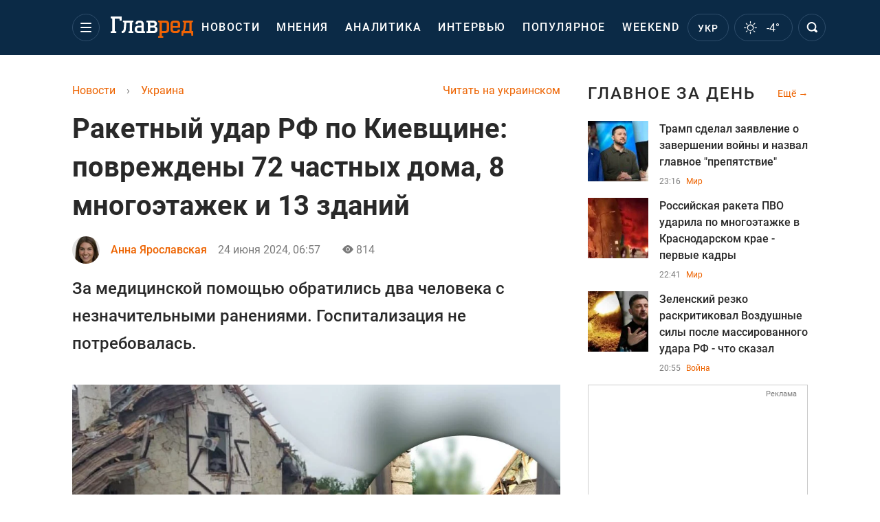

--- FILE ---
content_type: text/html; charset=UTF-8
request_url: https://glavred.info/ukraine/raketnyy-udar-rf-po-kievshchine-povrezhdeny-72-chastnyh-doma-8-mnogoetazhek-i-13-zdaniy-10575284.html
body_size: 45054
content:
    <!doctype html><html lang="ru"><head><meta charset="utf-8"><meta name="viewport" content="width=device-width, initial-scale=1.0, maximum-scale=2"><title>    Ракетный удар по Киевщине 23 июня 2024 - что известно о последствиях    </title><meta name='description' content='В результате ракетной атаки на Киевскую область в ночь на 23 июня  в Обуховском районе повреждены 72 частных дома и квартиры в восьми многоэтажках и больница.'/><meta name='keywords' content='Ракетный удар по Киевской области 23 июня 2024, ракетный удар, новости киевщины, война россии и украины'/><meta name='news_keywords' content='Ракетный удар по Киевской области 23 июня 2024, ракетный удар, новости киевщины, война россии и украины'/><meta property="fb:page_id" content="139142362793641"/><meta property="fb:app_id" content="617022471999932"/><meta name="yandex-verification" content="fa2d834d8eefe37d"/><meta name="yandex-verification" content="4ffb8348334ccd96"/><meta name="yandex-verification" content="fa15584caf568ce1"/><meta name="google-site-verification" content="mR-_jfZQDzSLVT1fV2yLN-RKK_KnZMEbmg4Gwz6BRcA"/><meta name="google-site-verification" content="PTcchVniLKtc7Rcr9-tABYABABWmebQaoAIfRXCJcVY"/><meta name="theme-color" content="#143250"><link rel="canonical" href="https://glavred.info/ukraine/raketnyy-udar-rf-po-kievshchine-povrezhdeny-72-chastnyh-doma-8-mnogoetazhek-i-13-zdaniy-10575284.html"><meta property="og:url" content="https://glavred.info/ukraine/raketnyy-udar-rf-po-kievshchine-povrezhdeny-72-chastnyh-doma-8-mnogoetazhek-i-13-zdaniy-10575284.html"/><meta property="og:title" content="Ракетный удар РФ по Киевщине: повреждены 72 частных дома, 8 многоэтажек и 13 зданий"/><meta property="og:description" content="В результате ракетной атаки на Киевскую область в ночь на 23 июня  в Обуховском районе повреждены 72 частных дома и квартиры в восьми многоэтажках и больница."/><meta property="og:type" content="article"/><meta property="og:image" content="https://images.glavred.info/2024_06/thumb_files/620x324/1719201478-2644.jpeg"/><meta property="og:image:type" content="image/jpeg"><meta property="og:image:width" content="600"><meta property="og:image:height" content="420"><meta property="og:published_time" content="2024-06-24T06:57:00+03:00"><meta property="og:modified_time" content="2024-06-24T07:11:19+03:00"><meta property="og:tag" content="ракетный удар"><meta property="og:section" content="Украина"><meta property="og:author:first_name" content="Анна"><meta property="og:author:last_name" content="Ярославская"><meta name="twitter:card" content="summary_large_image"/><meta name="twitter:site" content="@Glavredinfo"/><meta name="twitter:title" content="Ракетный удар РФ по Киевщине: повреждены 72 частных дома, 8 многоэтажек и 13 зданий"/><meta name="twitter:description" content="В результате ракетной атаки на Киевскую область в ночь на 23 июня  в Обуховском районе повреждены 72 частных дома и квартиры в восьми многоэтажках и больница."><meta name="twitter:creator" content="@Glavredinfo"/><meta name="twitter:domain" content="www.glavred.info"/><meta name="twitter:image" content="https://images.glavred.info/2024_06/thumb_files/620x324/1719201478-2644.jpeg"/><meta name="twitter:image:src" content="https://images.glavred.info/2024_06/thumb_files/620x324/1719201478-2644.jpeg"/><link rel="alternate" href="https://glavred.info/ukraine/raketnyy-udar-rf-po-kievshchine-povrezhdeny-72-chastnyh-doma-8-mnogoetazhek-i-13-zdaniy-10575284.html" hreflang="ru"><link rel="alternate" href="https://glavred.net/ukraine/raketnyy-udar-rf-po-kievshchine-povrezhdeny-72-chastnyh-doma-8-mnogoetazhek-i-13-zdaniy-10575284.html" hreflang="uk"><link rel="amphtml" href="https://glavred.info/ukraine/amp-raketnyy-udar-rf-po-kievshchine-povrezhdeny-72-chastnyh-doma-8-mnogoetazhek-i-13-zdaniy-10575284.html"><link rel="alternate" href="https://glavred.info/ukraine/raketnyy-udar-rf-po-kievshchine-povrezhdeny-72-chastnyh-doma-8-mnogoetazhek-i-13-zdaniy-10575284.html" hreflang="x-default"/><meta name="robots" content="index, follow, max-image-preview:large"><meta name="telegram:channel" content="@glavredinfo"><link rel="stylesheet" href="/build/vendor-styles.0060d6a497c331c1115bd6f2ad6c2731.css"><link rel="preload" as="style" href="/build/gallery-style.412f5ef227ffe94d28981dcc3a5cf18f.css"><link rel="stylesheet" href="/build/gallery-style.412f5ef227ffe94d28981dcc3a5cf18f.css"><link rel="stylesheet" href="/build/styles.24e38ec91811bd8bf29974f5a18f9a97.css"><link rel="manifest" href="/manifest.json"><link rel="preload" as="font" type="font/woff" crossorigin="anonymous" href="https://glavred.info/build/fonts/icomoon.2f4a995a.woff"><link rel="preconnect" href="https://get.optad360.io/" crossorigin><link rel="preconnect" href="https://membrana-cdn.media/" crossorigin><link rel="preconnect" href="https://images.glavred.info/" crossorigin><link rel="preconnect" href="https://www.googletagmanager.com/" crossorigin><link rel="preconnect" href="https://static.cloudflareinsights.com" crossorigin><link rel="preconnect" href="https://securepubads.g.doubleclick.net" crossorigin><link rel="preconnect" href="https://pagead2.googlesyndication.com/" crossorigin><link rel="dns-prefetch" href="https://i.ytimg.com/"><link rel="dns-prefetch" href="https://1plus1.video/"><link rel="dns-prefetch" href="https://ls.hit.gemius.pl"><link rel='dns-prefetch' href='https://images.unian.net/'><link rel="dns-prefetch" href="https://jsc.idealmedia.io/"><link rel="dns-prefetch" href="https://gaua.hit.gemius.pl/"><link rel="dns-prefetch" href="https://cm.g.doubleclick.net/"><link rel="dns-prefetch" href="https://fonts.googleapis.com/"><link rel="dns-prefetch" href="https://ep2.adtrafficquality.google/"><link rel="dns-prefetch" href="https://ep1.adtrafficquality.google/"><script>let scriptLoaded=!1;function loadScriptOnScroll(){if(scriptLoaded)return;const script=document.createElement("script");script.src="https://fundingchoicesmessages.google.com/i/121764058?ers=3",script.async=!0,document.head.appendChild(script),scriptLoaded=!0,window.removeEventListener("scroll",loadScriptOnScroll)}window.addEventListener("scroll",loadScriptOnScroll,{once:!0});</script><link rel="shortcut icon" href="/favicon.ico"/><style id="blacklink">
    * {
        color: #1d1d1d;
        box-sizing: border-box;
        margin: 0;
        padding: 0;
    }

    .d-flex {
        display: flex !important;
    }

    html {
        -webkit-text-size-adjust: 100%;
        -webkit-tap-highlight-color: rgba(0, 0, 0, 0);
    }

    [class*=" icon-"], [class^=icon-], html {
        -webkit-font-smoothing: antialiased;
    }

    *, :after, :before {
        box-sizing: border-box;
    }

    .mb-3, .my-3 {
        margin-bottom: 1rem !important;
    }

    .oh {
        overflow: hidden !important;
    }

    .weather, .top-search__submit .fa {
        color: #fff;
    }

    .main-nav__list li.nav-item > a, .main-nav__list li.nav-item > span {
        font-style: normal;
        font-weight: 500;
        font-size: 16px;
        letter-spacing: 1.6px;
        text-transform: uppercase;
        color: #fff;
        line-height: 80px;
        padding: 0 12px;
        height:100% ;
        white-space: nowrap;
    }

    .top-nav {
        /*margin: 0 0 32px;*/
        height: 80px;
    }

    .top-nav__logo {
        width: 120px;
        height: 32px;
        display: block;
        margin-right: 40px;
        background: url(/build/images/glavred_light.ac9f3e19.svg) 0;
        background-size: cover;
        align-self: center;
        margin-top: 2px;
    }
    .top-nav__weather i{
        color: #fff;
        margin: 0 8px 0 0;
    }

    .read-another {
        font-size: 16px;
        line-height: 24px;
        float: right;
        color: #ed6300;
    }

    .breadcrumbs ol {
        margin-bottom: 16px;
    }

    .breadcrumbs li {
        font-size: 16px;
        line-height: 24px;
        margin-right: 16px;
    }

    .breadcrumbs a span {
        color: #ed6300;
    }

    .main-title {
        font-weight: 700;
        font-size: 24px;
        line-height: 32px;
        letter-spacing: 0.08em;
        text-transform: uppercase;
        margin-bottom: 24px;
        display: block;
        color: #292929 !important;
    }

    .newsfeed__item {
        margin-bottom: 16px;
        overflow: hidden;
    }

    .newsfeed__link, .newsfeed__time {
        display: block;
        float: left;
    }

    .newsfeed__tg {
        display: flex;
        align-items: center;
        justify-content: center
    }

    .article__time {
        font-size: 16px;
        line-height: 40px;
        color: #7A7A7A;
    }

    .top-news__title {
        font-weight: 700;
        font-size: 24px;
        line-height: 32px;
        color: #292929;
        display: block;
        margin-bottom: 8px;
    }

    .top-news__photo {
        height: 296px;
        display: block;
        margin-bottom: 8px;
    }

    .top-news__descr {
        font-weight: 400;
        font-size: 16px;
        line-height: 24px;
        color: #292929;
        display: block;
        margin-top: 8px;
    }

    .top-news {
        margin-bottom: 24px;
    }

    .mb-5, .my-5 {
        margin-bottom: 3rem !important;
    }



    .all-news {
        font-size: 14px;
        line-height: 16px;
        color: #ed6300;

        display: block;
    }
    .title-group{
        display: flex;
        justify-content: space-between;
        align-items: center;
        margin-bottom: 24px;
    }
    .opinion-news__item {  width: 100%;
    }
    .opinion-news__item:not(:last-child){
         margin-bottom:24px;
     }


    .opinion-news__image {
        width: 80px;
        height: 80px;
        border-radius: 50%;
        background: #5CADD6;
        overflow: hidden;
        display: block;
        padding: 0;
        margin:0 16px 8px 0;
        float: left;

    }

    .opinion-news__author {
        font-weight: 500;
        font-size: 16px;
        line-height: 24px;
        color: #ed6300;
        clear: right;
        margin: 8px 0 0;
        display: inline-block;

    }

    .opinion-news__title {
        font-weight: 500;
        font-size: 16px;
        line-height: 24px;
        color: #3d3d3d;
        clear: both;
        width: 100%;
        display: block;
    }

    .article-block__author-img {
        width: 40px;
        height: 40px;
        margin-right: 16px;
    }



    .fa-chevron-right, .fa-chevron-left {
        color: #fff;
    }

    .article__content p {
        font-size: 18px;
        line-height: 32px;
        margin-bottom: 16px;
        margin-top: 0;
    }

    .article__title {
        font-weight: 700;
        font-size: 40px;
        line-height: 56px;
        display: inline-block;
        margin: 0 0 16px;
    }

    .article__descr {
        font-weight: 500;
        font-size: 24px;
        line-height: 40px;
        margin: 16px 0 40px;
    }

    h1, h2, h3, h4, h5, h6 {
        margin-top: 0;
    }

    h3 {
        margin-bottom: 0;
        font-weight: normal;
    }

    .article figure.first-image .subscribe_photo_text, .article figure.first-image figcaption {
        font-size: 16px;
        color: #7A7A7A;
        display: block;
        line-height: 24px;
        margin-bottom: 40px;
    }

    .article__info {
        overflow: hidden;
        margin-bottom: 20px;
        display: flex;
        justify-content: space-between;
    }

    .subscribe__item.fb i {
        color: #1178F2;
        border-color: #1178F2;
    }

    .subscribe__item.tw i {
        color: #41ABE1;
        border-color: #41ABE1;
    }

    .subscribe__item.yt i {
        color: #FF0000;
        border-color: #FF0000;
    }

    .subscribe__item.tg i {
        color: #31A7DD;
        border-color: #31A7DD;
    }

    .subscribe__item.gn i {
        color: #4989F4;
        border-color: #4989F4;
    }

    @media (min-width: 1024px) {
        .fixed-300 {
            min-width: 330px;
            width: 330px;
        }
    }

    @media (max-width: 1200px) {
        .top-nav {
            background: #143250;
            height: 80px;
            margin: 0;
            align-items: center;
            display: flex;
        }

        .article__title {
            font-size: 30px;
            line-height: 40px;
            margin-top: -12px;
        }
    }

    @media (max-width: 1350px) {
        .main-nav__list li.nav-item > a, .main-nav__list li.nav-item > span {
            font-size: 16px;
            padding: 0 17px;
        }

        .fixed-300 {
            min-width: 352px;
            width: 352px;
            max-width: 352px
        }
    }

</style><style>
    .nts-video > div{
        height: calc(100vw / 16 * 9);
        max-height: 360px;
        margin: auto !important;
    }

    .nts-video-wrapper {
        min-height: 410px;
        max-width: 670px;
        background: #383842;
        padding: 8px 16px 16px;
        border-radius: 4px;
        margin: 20px auto !important
    }

    .nts-video-label svg {
        margin-right: 8px;
    }

    .nts-video-label {
        font-weight: 600;
        font-size: 16px;
        line-height: 24px;
        align-self: start;
        letter-spacing: 0.08em;
        text-transform: uppercase;
        color: #B2B2BD;
        display: flex;
        margin-bottom: 8px;
    }

    @media (min-width: 1024px) {
        .nts-video > div{
            height: 354px
        }
    }

    @media (min-width: 1200px) {
        .nts-video > div{
            height: 360px
        }
    }

    .nts-ad {
        display: flex;
        flex-direction: column;
        align-items: center;
        justify-content: center
    }

    .nts-ad-h250 {
        min-height: 250px
    }

    .nts-ad-h400 {
        min-height: 400px
    }

    .nts-ad-h600 {
        min-height: 600px;
        justify-content: flex-start
    }

    @media (max-width: 1023px) {
        .nts-ad[data-ym-ad="GVR_SBR_1"], .nts-ad[data-ym-ad="GVR_SBR_2"], .nts-ad[data-ym-ad="GVR_BTC"], .nts-ad[data-ym-ad="GVR_ITC_3"], .nts-ad[data-ym-ad="GVR_ITC_4"], .nts-ad[data-ym-ad="GVR_BTA"] {
            display: none
        }
    }

    @media (min-width: 1024px) {
        .nts-ad[data-ym-ad="GVR_ITC_1"], .nts-ad[data-ym-ad="GVR_ITA_1"], .nts-ad[data-ym-ad="GVR_ITA_2"], .nts-ad[data-ym-ad="GVR_ITA_3"] {
            display: none
        }
    }
</style><script type="application/ld+json">{"@context":"https:\/\/schema.org","@type":"BreadcrumbList","itemListElement":[{"@type":"ListItem","position":1,"item":{"@id":"https:\/\/glavred.info\/","name":"Новости"}},{"@type":"ListItem","position":2,"item":{"@id":"https:\/\/glavred.info\/ukraine","name":"Украина"}},{"@type":"ListItem","position":3,"item":{"@id":"https:\/\/glavred.info\/ukraine\/raketnyy-udar-rf-po-kievshchine-povrezhdeny-72-chastnyh-doma-8-mnogoetazhek-i-13-zdaniy-10575284.html","name":"Ракетный удар РФ по Киевщине: повреждены 72 частных дома, 8 многоэтажек и 13 зданий"}}]}</script><script type="application/ld+json">{"@context":"https:\/\/schema.org","@type":"ProfilePage","mainEntity":{"@type":"Person","name":"Анна Ярославская","description":"Юридическое образование получила в 2010 году в Международном Соломоновом университете. Более десяти лет работает в журналистике: начинала карьеру на радио в качестве ведущей новостей, позже сотрудничала с рядом украинских онлайн-медиа.    В редакции сайта Главред &mdash; с 2019 года. Специализируется на освещении социально-политических процессов в Украине и мире, темах безопасности, международных отношений и прав человека. В своей работе делает акцент на проверке фактов, анализе источников и доступной подаче сложных тем для широкой аудитории.    Интересуется современной международной политикой, медиаграмотностью и стратегическими коммуникациями.    В свободное время читает нон-фикшн, следит за мировыми трендами в журналистике и увлекается документальным кино.","email":"a.yaroslavska#glavred.info","image":"https:\/\/images.glavred.info\/2024_10\/thumb_files\/270x270\/1727875347-8542.jpg","jobTitle":"редактор ленты новостей","sameAs":["https:\/\/glavred.net\/editor\/anna-yaroslavskaya.html","https:\/\/www.facebook.com\/profile.php?id=100091606011376","https:\/\/www.linkedin.com\/in\/hanna-yaroslavska-0a81812a6\/"],"familyName":"Ярославская","faxNumber":"(044) 490-01-01","telephone":"(044) 490-01-01","givenName":"Анна","gender":"FEMALE","knowsLanguage":"ru-RU, uk-UA","worksFor":{"@type":"Organization","name":"Главред","address":{"@type":"PostalAddress","addressLocality":"Киев, Украина","postalCode":"04080","streetAddress":"ул. Кирилловская 23","addressCountry":"UA"}},"workLocation":{"@type":"Place","name":"Главред","address":{"@type":"PostalAddress","addressLocality":"Киев, Украина","postalCode":"04080","streetAddress":"ул. Кирилловская 23","addressCountry":"UA"}},"url":"https:\/\/glavred.info\/editor\/anna-yaroslavskaya.html"}}</script><script type="application/ld+json">{"@context":"https:\/\/schema.org","@type":"NewsArticle","headline":"Ракетный удар РФ по Киевщине: повреждены 72 частных дома, 8 многоэтажек и 13 зданий","description":"В результате ракетной атаки на Киевскую область в ночь на 23 июня  в Обуховском районе повреждены 72 частных дома и квартиры в восьми многоэтажках и больница.","articleSection":"Украина","inLanguage":"ru","isAccessibleForFree":true,"datePublished":"2024-06-24T06:57:00+03:00","dateModified":"2024-06-24T06:57:00+03:00","mainEntityOfPage":{"@type":"WebPage","@id":"https:\/\/glavred.info\/ukraine\/raketnyy-udar-rf-po-kievshchine-povrezhdeny-72-chastnyh-doma-8-mnogoetazhek-i-13-zdaniy-10575284.html"},"image":{"@type":"ImageObject","url":"https:\/\/images.glavred.info\/2024_06\/thumb_files\/1200x0\/1719201295-8450.jpg","width":1200,"height":800},"publisher":{"@type":"NewsMediaOrganization","masthead":"https:\/\/glavred.info\/glavred_editorial_charte","verificationFactCheckingPolicy":"https:\/\/glavred.info\/glavred_editorial_charte","missionCoveragePrioritiesPolicy":"https:\/\/glavred.info\/glavred_editorial_charte","name":"Главред","legalName":"Главред","url":"https:\/\/glavred.info\/","sameAs":["https:\/\/uk.wikipedia.org\/wiki\/%D0%93%D0%BB%D0%B0%D0%B2%D1%80%D0%B5%D0%B4","https:\/\/ua.linkedin.com\/company\/%D0%B3%D0%BB%D0%B0%D0%B2%D1%80%D0%B5%D0%B4","https:\/\/www.facebook.com\/Glavred.info","https:\/\/www.facebook.com\/Glavred.net","https:\/\/www.facebook.com\/glavredfriend","https:\/\/x.com\/glavredinfo","https:\/\/www.youtube.com\/@GlavredTV","https:\/\/www.youtube.com\/@GlavredUA","https:\/\/www.youtube.com\/@glavred_info","https:\/\/www.youtube.com\/@glavred_light","https:\/\/t.me\/glavredinfo","https:\/\/invite.viber.com\/?g2=AQA53Vf75sZm602HdjkfoHU7jJ%2BaqQJkNussxVaW0q9cV9iqNlmGHgqNr1wkmV1r","https:\/\/www.tiktok.com\/@glavred91","https:\/\/www.instagram.com\/glavred.info\/"],"foundingDate":2002,"logo":{"@type":"ImageObject","url":"https:\/\/glavred.info\/images\/glavred_logo.jpg","width":160,"height":40},"address":{"@type":"PostalAddress","streetAddress":"ул. Кирилловская (Фрунзе), 40","addressLocality":"Киев","postalCode":"04080","addressCountry":"UA"},"contactPoint":{"@type":"ContactPoint","email":"glavred@1plus1.tv","telephone":"+38-044-490-01-01","contactType":"headquoters","areaServed":"UA","availableLanguage":["uk-UA","ru-UA"]},"ethicsPolicy":"https:\/\/glavred.info\/glavred_editorial_charte","diversityPolicy":"https:\/\/glavred.info\/glavred_editorial_charte","correctionsPolicy":"https:\/\/glavred.info\/glavred_editorial_charte","unnamedSourcesPolicy":"https:\/\/glavred.info\/glavred_editorial_charte","actionableFeedbackPolicy":"https:\/\/glavred.info\/glavred_editorial_charte","publishingPrinciples":"https:\/\/glavred.info\/glavred_editorial_charte"},"keywords":"Ракетный удар по Киевской области 23 июня 2024, ракетный удар, новости киевщины, война россии и украины","author":{"@type":"Person","name":"Анна Ярославская","description":"Юридическое образование получила в 2010 году в Международном Соломоновом университете. Более десяти лет работает в журналистике: начинала карьеру на радио в качестве ведущей новостей, позже сотрудничала с рядом украинских онлайн-медиа.    В редакции сайта Главред &mdash; с 2019 года. Специализируется на освещении социально-политических процессов в Украине и мире, темах безопасности, международных отношений и прав человека. В своей работе делает акцент на проверке фактов, анализе источников и доступной подаче сложных тем для широкой аудитории.    Интересуется современной международной политикой, медиаграмотностью и стратегическими коммуникациями.    В свободное время читает нон-фикшн, следит за мировыми трендами в журналистике и увлекается документальным кино.","email":"a.yaroslavska#glavred.info","image":"https:\/\/images.glavred.info\/2024_10\/thumb_files\/270x270\/1727875347-8542.jpg","jobTitle":"редактор ленты новостей","sameAs":["https:\/\/glavred.net\/editor\/anna-yaroslavskaya.html","https:\/\/www.facebook.com\/profile.php?id=100091606011376","https:\/\/www.linkedin.com\/in\/hanna-yaroslavska-0a81812a6\/"],"familyName":"Ярославская","faxNumber":"(044) 490-01-01","telephone":"(044) 490-01-01","givenName":"Анна","gender":"FEMALE","knowsLanguage":"ru-RU, uk-UA","worksFor":{"@type":"Organization","name":"Главред","address":{"@type":"PostalAddress","addressLocality":"Киев, Украина","postalCode":"04080","streetAddress":"ул. Кирилловская 23","addressCountry":"UA"}},"workLocation":{"@type":"Place","name":"Главред","address":{"@type":"PostalAddress","addressLocality":"Киев, Украина","postalCode":"04080","streetAddress":"ул. Кирилловская 23","addressCountry":"UA"}},"url":"https:\/\/glavred.info\/editor\/anna-yaroslavskaya.html"},"articleBody":"Последствия ракетного удара РФ по Киевской области 23 июня 2024 \/ Коллаж: Главред, фото: t.me\/UA_National_Police\r\n\r\n\r\nВ результате ракетной атаки на Киевскую область в ночь на воскресенье, 23 июня, в Обуховском районе повреждены 72 частных дома и квартиры в восьми многоэтажках, больница и 13 других зданий. Об этом сообщили в Киевской областной военной администрации.\r\n\r\nЗа медицинской помощью обратились два человека с незначительными ранениями. Госпитализация не потребовалась.\r\n\r\nОбломками также повреждены корпуса больницы.\r\n\r\nКроме того, повреждены 13 зданий. Среди них коммунальное предприятие, автошкола, аптека, АЗС, продуктовый магазин, центр занятости, гостиница, медцентр, ряд предприятий, автомойка. В помещениях выбиты окна, балконы, двери, посечены фасады и кровли.\r\n\r\n\r\n\r\nПовреждены также 28 автомобилей.\r\n\r\n\r\n\r\nКак сообщил командующий Воздушными Силами генерал-лейтенант Николай Олещук, ночью 23 июня оккупанты атаковали Украину тремя крылатыми ракетами морского базирования &quot;Калибр&quot; из акватории Азовского моря. Две ракеты сбиты зенитными ракетными подразделениями Воздушных Сил в Киевской области.\r\n\r\nКак сообщал Главред, российские оккупанты днем 23 июня нанесли удары по Харькову управляемыми авиационными бомбами (КАБ). Прогремели взрывы и в Днепропетровской области - силы ПВО отработали по разведывательному дрону оккупантов.\r\n\r\n\r\nУдары России по Украине и отключение света\r\n\r\nС марта Россия начала наносить прицельные удары по объектам критической инфраструктуры Украины, в частности фактически разрушив производственные мощности Трипольской ТЭС.\r\n\r\nНеоднократным атакам подвергалась и Змиевская ТЭС, которая перекрывает потребности света Харьковщины и других областей.\r\n\r\nИменно усиление ударов РФ по энергообъектам заставили США передумать насчет ATACMS и в том же месяце передать Украине баллистику до 300 км.\r\n\r\nСейчас, из-за нехватки снарядов к ПВО, России удалось обесточить еще ряд объектов, из-за чего в &quot;Укрэнерго&quot; были вынуждены ввести аварийные отключения.\r\n\r\n\r\n22 июня оккупанты подняли в воздух свою авиацию. Враг совершил пуски КАБов в сторону Харькова. Один из них попал в жилой дом.\r\n\r\nЧисло пострадавших увеличилось до 52 человек. Шесть пострадавших находятся в тяжелом состоянии. Среди пострадавших есть дети &ndash; две девочки 12 и 13 лет.\r\n\r\n\r\n\r\nКАБ - основные характеристики \/ Инфографика: Главред\r\n\r\n\r\n\r\nДругие новости: \r\n\r\n\r\n\tОт этого не застрахованы: РФ может ужесточить ракетные удары по Украине\r\n\tЧаще бить не могут: РФ сократила паузы между ракетными ударами по Украине - Коваленко\r\n\tВраг бьет по Украине с новой тактикой: в ВСУ раскрыли детали ракетного удара РФ"}</script><link rel="alternate" type="application/rss+xml" href="https://glavred.info/google/gplay_35734_ru.rss"/><script type="application/ld+json">{"@context":"https:\/\/schema.org","@type":"Organization","name":"Главред","legalName":"Главред","url":"https:\/\/glavred.info\/","sameAs":["https:\/\/uk.wikipedia.org\/wiki\/%D0%93%D0%BB%D0%B0%D0%B2%D1%80%D0%B5%D0%B4","https:\/\/ua.linkedin.com\/company\/%D0%B3%D0%BB%D0%B0%D0%B2%D1%80%D0%B5%D0%B4","https:\/\/www.facebook.com\/Glavred.info","https:\/\/www.facebook.com\/Glavred.net","https:\/\/www.facebook.com\/glavredfriend","https:\/\/x.com\/glavredinfo","https:\/\/www.youtube.com\/@GlavredTV","https:\/\/www.youtube.com\/@GlavredUA","https:\/\/www.youtube.com\/@glavred_info","https:\/\/www.youtube.com\/@glavred_light","https:\/\/t.me\/glavredinfo","https:\/\/invite.viber.com\/?g2=AQA53Vf75sZm602HdjkfoHU7jJ%2BaqQJkNussxVaW0q9cV9iqNlmGHgqNr1wkmV1r","https:\/\/www.tiktok.com\/@glavred91","https:\/\/www.instagram.com\/glavred.info\/"],"foundingDate":2002,"logo":{"@type":"ImageObject","url":"https:\/\/glavred.info\/images\/glavred_logo.jpg","width":160,"height":40},"address":{"@type":"PostalAddress","streetAddress":"ул. Кирилловская (Фрунзе), 40","addressLocality":"Киев","postalCode":"04080","addressCountry":"UA"},"contactPoint":{"@type":"ContactPoint","email":"glavred@1plus1.tv","telephone":"+38-044-490-01-01","contactType":"headquoters","areaServed":"UA","availableLanguage":["uk-UA","ru-UA"]},"ethicsPolicy":"https:\/\/glavred.info\/glavred_editorial_charte","diversityPolicy":"https:\/\/glavred.info\/glavred_editorial_charte","correctionsPolicy":"https:\/\/glavred.info\/glavred_editorial_charte","unnamedSourcesPolicy":"https:\/\/glavred.info\/glavred_editorial_charte","actionableFeedbackPolicy":"https:\/\/glavred.info\/glavred_editorial_charte","publishingPrinciples":"https:\/\/glavred.info\/glavred_editorial_charte"}</script><script type="application/ld+json">{"@context":"https:\/\/schema.org","@type":"NewsMediaOrganization","name":"Главред","legalName":"Главред","url":"https:\/\/glavred.info\/","sameAs":["https:\/\/uk.wikipedia.org\/wiki\/%D0%93%D0%BB%D0%B0%D0%B2%D1%80%D0%B5%D0%B4","https:\/\/ua.linkedin.com\/company\/%D0%B3%D0%BB%D0%B0%D0%B2%D1%80%D0%B5%D0%B4","https:\/\/www.facebook.com\/Glavred.info","https:\/\/www.facebook.com\/Glavred.net","https:\/\/www.facebook.com\/glavredfriend","https:\/\/x.com\/glavredinfo","https:\/\/www.youtube.com\/@GlavredTV","https:\/\/www.youtube.com\/@GlavredUA","https:\/\/www.youtube.com\/@glavred_info","https:\/\/www.youtube.com\/@glavred_light","https:\/\/t.me\/glavredinfo","https:\/\/invite.viber.com\/?g2=AQA53Vf75sZm602HdjkfoHU7jJ%2BaqQJkNussxVaW0q9cV9iqNlmGHgqNr1wkmV1r","https:\/\/www.tiktok.com\/@glavred91","https:\/\/www.instagram.com\/glavred.info\/"],"foundingDate":2002,"logo":{"@type":"ImageObject","url":"https:\/\/glavred.info\/images\/glavred_logo.jpg","width":160,"height":40},"address":{"@type":"PostalAddress","streetAddress":"ул. Кирилловская (Фрунзе), 40","addressLocality":"Киев","postalCode":"04080","addressCountry":"UA"},"contactPoint":{"@type":"ContactPoint","email":"glavred@1plus1.tv","telephone":"+38-044-490-01-01","contactType":"headquoters","areaServed":"UA","availableLanguage":["uk-UA","ru-UA"]},"ethicsPolicy":"https:\/\/glavred.info\/glavred_editorial_charte","diversityPolicy":"https:\/\/glavred.info\/glavred_editorial_charte","correctionsPolicy":"https:\/\/glavred.info\/glavred_editorial_charte","unnamedSourcesPolicy":"https:\/\/glavred.info\/glavred_editorial_charte","actionableFeedbackPolicy":"https:\/\/glavred.info\/glavred_editorial_charte","publishingPrinciples":"https:\/\/glavred.info\/glavred_editorial_charte"}</script><script type="application/ld+json">{"@context":"https:\/\/schema.org","@type":"WebSite","url":"https:\/\/glavred.info\/","name":"Главред","potentialAction":{"@type":"SearchAction","target":"https:\/\/glavred.info\/search?q={search_term_string}","query-input":"required name=search_term_string"}}</script><script>
        document.addEventListener('DOMContentLoaded', () => {
            setTimeout(initGTM, 3500);
        });
        document.addEventListener('scroll', initGTMOnEvent);
        document.addEventListener('mousemove', initGTMOnEvent);
        document.addEventListener('touchstart', initGTMOnEvent);
        function initGTMOnEvent(event) {
            initGTM();
            event.currentTarget.removeEventListener(event.type, initGTMOnEvent); // remove the event listener that got triggered
        }
        function gtag(){dataLayer.push(arguments);}
        function initGTM() {
            if (window.gtmDidInit) {
                return false;
            }
            window.gtmDidInit = true; // flag to ensure script does not get added to DOM more than once.
            const script = document.createElement('script');
            script.type = 'text/javascript';
            script.async = true;
            script.onload = () => {
                gtag('js', new Date());
                gtag('config', 'G-DJ92DWMFMY');
            }; // this part ensures PageViews is always tracked
            script.src = 'https://www.googletagmanager.com/gtag/js?id=G-DJ92DWMFMY';
            document.head.appendChild(script);
        }
    </script><style>.bnr-block {overflow: hidden;}</style></head><body class=""><div class="brend-bl container oh"><!-- Banner Desktop_1250x150_branding_1 (post_new) start. --><!-- Banner Desktop_1250x150_branding_1 (post_new) end. --></div><div class="top-nav"><div class="container"><div class="row"><div class="col-12 align-items-center d-flex justify-content-between"><div class="main-nav"><nav class="navbar navbar-expand-sm"><div class="collapsed navbar-collapse main-nav__list nano" id="navbarMenu"><div class="nano-content d-flex"><a href="https://glavred.info/" class="top-nav__logo" aria-label="Главред"></a><div id="cms-block-697008a43a5bc" class="cms-block cms-block-element"><ul class="navbar-nav"><li     class="nav-item "><a href="/detail/all_news">    Новости</a></li><li     class="nav-item"><a href="/opinions">    Мнения</a></li><li     class="nav-item"><a href="/analytics">    Аналитика</a></li><li     class="nav-item"><a href="/interview">    Интервью</a></li><li     class="nav-item"><a href="/popular">    Популярное</a></li><li     class="nav-item"><a href="/weekend">    Weekend</a></li><li     class="nav-item dropdown current_ancestor "><a class="dropdown-toggle" href="javascript:void(0);" id="navbarDropdown" role="button" data-toggle="dropdown" aria-haspopup="true" aria-expanded="false"><button class="navbar-toggler"><span></span><span></span><span></span></button></a><div class="dropdown-menu" aria-labelledby="navbarDropdown"><div class="menu-list"><a href="/article">    Эксклюзивы</a><a href="//opinions.glavred.info/">    Мнения</a><a href="/analytics">    Аналитика</a><a href="/interview">    Интервью</a><a href="/chat">Чаты</a><a href="/dossier">    Досье</a><a href="/video">Видео</a><a href="/photo">Фото</a><a href="/popular">Популярное</a></div><div class="menu-list"><a href="/ukraine" class="active">    Украина</a><a href="/front">    Фронт</a><a href="/world">    Мир</a><a href="/war">    Война</a><a href="/politics">    Политика</a><a href="/synoptic">    Синоптик</a><a href="/nauka">    Научные факты</a><a href="/sport">    Спорт</a><a href="/techno">    Техно и IT</a><a href="/economics">    Экономика</a><a href="/osvita">    Образование</a><a href="/regions">    Регионы</a><a href="/business">    Бизнес</a><a href="/energy">    Энергетика</a><a href="/culture">    Культура</a><a href="//news.glavred.info/">    Новости</a></div><div class="menu-list menu-list--wekend"><a href="https://glavred.info/weekend">Weekend</a><a href="//stars.glavred.info/">    Stars</a><a href="/stosunky">    Отношения</a><a href="/recipes">    Рецепты</a><a href="/lifehack">    Лайфхаки</a><a href="/life">    Жизнь</a><a href="/movies">    Кино и ТВ</a><a href="/dim">    Дом и уют</a><a href="/sad-ogorod">    Сад и огород</a><a href="/fashion">    Мода и красота</a><a href="//horoscope.glavred.info/">    Гороскоп</a><a href="/holidays">    Праздники</a><a href="/auto">    Авто</a><a href="/starnews">    Звёзды</a><a href="/primety">    Приметы</a></div><span><a href="https://glavred.info/about" class="dropdown-menu__link-static">O нас</a><a href="https://glavred.info/glavred_editorial_charte" class="dropdown-menu__link-static">Редакционная политика</a><a href="https://glavred.info/contacts" class="dropdown-menu__link-static">Контакты</a><a href="https://glavred.info/socials" class="dropdown-menu__link-static">Соцсети</a></span><div class="main-nav__socials"><a href="https://www.facebook.com/Glavred.info" rel="nofollow noopener" target="_blank" class="main-nav__socials-item" aria-label="facebook"><svg xmlns="http://www.w3.org/2000/svg" width="9" height="16" viewBox="0 0 9 16" fill="none"><path d="M2.91106 16V8.70588H0.571442V5.88235H2.91106V3.76471C2.91106 1.33333 4.34503 0 6.45823 0C7.43937 0 8.34503 0.0784315 8.57144 0.0784315V2.66667H7.13748C6.0054 2.66667 5.77899 3.21569 5.77899 4.07843V5.88235H8.49597L8.11861 8.70588H5.77899V16H2.91106Z" fill="white"/></svg></a><a href="https://x.com/glavredinfo" rel="nofollow noopener" target="_blank" class="main-nav__socials-item" aria-label="twitter"><svg xmlns="http://www.w3.org/2000/svg" width="17" height="16" viewBox="0 0 17 16" fill="none"><path d="M16.5 16H10.5L0.5 0H6.5L16.5 16ZM11.5 14H13.5L5.5 2H3.5L11.5 14Z" fill="white"/><path d="M3.5 16H1.5L6.97125 8.705L8.01406 9.98125L3.5 16Z" fill="white"/><path d="M13.5 0H15.5L10.1778 7.09625L9.04922 5.93437L13.5 0Z" fill="white"/></svg></a><a href="https://www.youtube.com/@GlavredTV" rel="nofollow noopener" target="_blank" class="main-nav__socials-item" aria-label="youtube"><svg xmlns="http://www.w3.org/2000/svg" width="17" height="12" viewBox="0 0 17 12" fill="none"><path fill-rule="evenodd" clip-rule="evenodd" d="M15.0908 0.362637C15.7788 0.56044 16.3231 1.14286 16.508 1.87912C16.8469 3.21978 16.8571 6 16.8571 6C16.8571 6 16.8571 8.79121 16.5183 10.1209C16.3334 10.8571 15.7891 11.4396 15.1011 11.6374C13.8584 12 8.85715 12 8.85715 12C8.85715 12 3.85586 12 2.61324 11.6374C1.92518 11.4396 1.3809 10.8571 1.19604 10.1209C0.857147 8.78022 0.857147 6 0.857147 6C0.857147 6 0.857147 3.21978 1.18577 1.89011C1.37063 1.15385 1.91491 0.571429 2.60298 0.373626C3.84559 0.010989 8.84688 0 8.84688 0C8.84688 0 13.8482 0 15.0908 0.362637ZM11.8571 6L6.85715 9V3L11.8571 6Z" fill="white"/></svg></a><a href="https://t.me/glavredinfo" rel="nofollow noopener" target="_blank" class="main-nav__socials-item" aria-label="telegram"><svg xmlns="http://www.w3.org/2000/svg" width="16" height="14" viewBox="0 0 16 14" fill="none"><path d="M6.01337 13.4444C5.4138 13.4444 5.28056 13.1667 5.21394 12.8194C5.21394 12.75 5.14732 12.6806 5.14732 12.6111L3.6817 7.54169L14.6739 0.666713L15.007 1.29171L4.48113 7.81947L5.81351 12.3333C5.81351 12.4028 5.88013 12.5417 5.88013 12.6111C5.88013 12.6806 5.88013 12.75 5.94675 12.75C5.94675 12.75 6.01337 12.75 6.07999 12.75V13.4444H6.01337Z" fill="white"/><path d="M6.01337 13.4444V12.75C6.21323 12.75 6.34646 12.6806 6.4797 12.4722L8.2118 10.7361L6.67956 9.48613L7.07928 8.93057L9.21109 10.7361L7.01266 13.0278C6.74618 13.2361 6.54632 13.4444 6.01337 13.4444Z" fill="white"/><path d="M6.27985 9.20835L12.2089 13.7917C12.8751 14.2083 13.3415 14 13.5413 13.1667L15.9396 1.29171C16.2061 0.250047 15.5399 -0.236062 14.9403 0.111159L0.750459 5.80558C-0.248827 6.22225 -0.182208 6.7778 0.550602 7.05558L4.21465 8.23613L12.6087 2.68059C13.0084 2.40282 13.3415 2.54171 13.075 2.81948" fill="white"/><path d="M6.26214 9.17363L5.68101 13.1555L6.3396 13.2599L6.92074 9.27807L6.26214 9.17363Z" fill="white"/></svg></a><a href="https://invite.viber.com/?g2=AQA53Vf75sZm602HdjkfoHU7jJ%2BaqQJkNussxVaW0q9cV9iqNlmGHgqNr1wkmV1r" rel="nofollow noopener" target="_blank" class="main-nav__socials-item" aria-label="viber"><svg xmlns="http://www.w3.org/2000/svg" width="17" height="16" viewBox="0 0 17 16" fill="none"><path fill-rule="evenodd" clip-rule="evenodd" d="M8.45027 0.0114851C12.2229 0.0282857 13.9168 1.19522 14.3371 1.56019C15.7272 2.7055 16.4994 5.24587 15.9804 9.25808C15.5238 12.8031 12.9163 13.432 12.0415 13.643L12.0414 13.643L12.041 13.6432C11.9556 13.6637 11.8867 13.6804 11.8381 13.6953C11.6026 13.7673 9.51877 14.262 6.81208 14.0459C6.5133 14.3748 6.11578 14.807 5.82967 15.0999C5.74322 15.1883 5.66228 15.2755 5.58493 15.3588C5.19334 15.7807 4.89378 16.1035 4.43708 15.9691C3.98385 15.8371 4.00917 15.184 4.00917 15.184L4.0117 13.5729H4.00917C0.0491455 12.5164 0.107381 8.6242 0.152957 6.54485C0.196001 4.46551 0.621374 2.78954 1.82913 1.64423C3.99904 -0.243033 8.45027 0.0114851 8.45027 0.0114851ZM11.5923 12.5207C12.3358 12.3571 14.412 11.9002 14.7954 8.96995C15.2335 5.61804 14.6334 3.32979 13.4585 2.37175C13.1041 2.06681 11.5747 1.1568 8.38191 1.14239C8.38191 1.14239 4.60165 0.907088 2.76597 2.48221C1.74558 3.43784 1.40122 4.85929 1.36325 6.59527C1.36199 6.65255 1.36057 6.71154 1.35911 6.77211C1.31626 8.54742 1.24074 11.6762 4.47759 12.5284C4.47759 12.5284 4.46493 14.9895 4.4624 15.2056C4.4624 15.3569 4.48771 15.4601 4.57887 15.4817C4.6447 15.4985 4.74345 15.4649 4.827 15.3857C5.36125 14.8742 7.0754 12.915 7.0754 12.915C9.37444 13.059 11.2025 12.6268 11.4 12.5668C11.4455 12.5531 11.5109 12.5387 11.5923 12.5207ZM8.51316 5.1943C8.51941 5.0827 8.61989 4.99704 8.73758 5.00297C9.17834 5.02517 9.54514 5.15129 9.80627 5.40703C10.0665 5.66189 10.1937 6.01804 10.2155 6.44624C10.2212 6.55787 10.1304 6.65275 10.0127 6.65814C9.89496 6.66354 9.79492 6.57742 9.78923 6.46578C9.77054 6.09923 9.66479 5.8503 9.49966 5.68857C9.33541 5.52773 9.08441 5.42574 8.71494 5.40712C8.59725 5.4012 8.50691 5.30592 8.51316 5.1943ZM8.41475 3.91789C8.29718 3.90998 8.19512 3.99393 8.18677 4.10542C8.17842 4.2169 8.26696 4.3137 8.38452 4.32161C9.19784 4.37637 9.80836 4.63603 10.2452 5.08737C10.6852 5.5419 10.8995 6.10661 10.8829 6.79958C10.8802 6.91131 10.9735 7.00394 11.0913 7.00649C11.2092 7.00903 11.3069 6.9205 11.3095 6.80877C11.3284 6.02266 11.0819 5.3532 10.5596 4.81368C10.0344 4.27097 9.31304 3.97838 8.41475 3.91789ZM7.8115 3.06678C7.81226 2.95502 7.90841 2.865 8.02626 2.86571C9.26512 2.87323 10.3142 3.26595 11.154 4.04206L11.1542 4.04228C12.0007 4.82717 12.4208 5.89152 12.4313 7.21805C12.4321 7.32981 12.3373 7.42108 12.2195 7.42192C12.1016 7.42276 12.0054 7.33284 12.0045 7.22107C11.9947 5.97851 11.6046 5.02598 10.856 4.3318C10.1006 3.6337 9.15962 3.27732 8.02353 3.27043C7.90568 3.26971 7.81075 3.17854 7.8115 3.06678ZM9.23012 9.00117C9.07061 9.19086 8.7693 9.16685 8.7693 9.16685C6.5766 8.6362 5.98918 6.53045 5.98918 6.53045C5.98918 6.53045 5.96386 6.24712 6.16389 6.09345L6.55888 5.79572C6.75637 5.65165 6.88044 5.30349 6.68041 4.96253C6.56901 4.77285 6.34619 4.43429 6.18161 4.2206C6.00691 3.9949 5.60179 3.53388 5.59926 3.53148C5.40429 3.31058 5.11565 3.26016 4.81181 3.40903C4.81181 3.40903 4.81106 3.40973 4.80997 3.41038C4.80905 3.41093 4.8079 3.41142 4.80674 3.41142C4.5181 3.5651 4.24971 3.77159 3.99904 4.03332L3.99398 4.03811C3.80661 4.25181 3.69774 4.46311 3.67242 4.66961C3.66735 4.69362 3.66482 4.72483 3.66735 4.76084C3.66482 4.85208 3.68001 4.94092 3.7104 5.02977L3.72052 5.03697C3.81421 5.35631 4.05221 5.88695 4.56621 6.77295C4.90043 7.34682 5.24225 7.82704 5.58153 8.23042C5.75877 8.44412 5.96133 8.66262 6.19427 8.88591L6.28542 8.97236C6.5209 9.19326 6.75131 9.38535 6.97666 9.55343C7.40203 9.87517 7.90589 10.1993 8.51357 10.5163C9.44787 11.0037 10.0074 11.2294 10.3442 11.3182L10.3518 11.3278C10.4455 11.3566 10.5392 11.3687 10.6354 11.3687C10.6734 11.371 10.7063 11.3687 10.7316 11.3638C10.9493 11.3398 11.1722 11.2366 11.3975 11.0589L11.4026 11.0541C11.6786 10.8164 11.8963 10.5595 12.0583 10.2882C12.0583 10.2882 12.0609 10.2858 12.0609 10.2834C12.2179 9.99522 12.1647 9.7215 11.9318 9.53661C11.9318 9.53661 11.4431 9.15003 11.2051 8.98436C10.9823 8.82829 10.6227 8.6194 10.4227 8.51135C10.0631 8.32166 9.69601 8.43932 9.54409 8.6266L9.23012 9.00117Z" fill="white"/></svg></a><a href="https://news.google.com/publications/CAAqBwgKMKeLkAswr-yjAw?hl=ru&amp;gl=UA&amp;ceid=UA%3Aru" class="main-nav__socials-item" rel="nofollow noopener" target="_blank" aria-label="googlenews"><svg xmlns="http://www.w3.org/2000/svg" width="21" height="10" viewBox="0 0 21 10" fill="none"><path d="M18.8696 3H12.913V1H18.8696V3Z" fill="white"/><path d="M19.8634 9H12.913V7H19.8634V9Z" fill="white"/><path d="M20.8571 6H12.913V4H20.8571V6Z" fill="white"/><path d="M5.76763 4.375V6.25H8.83669C8.61315 7.39463 7.34698 8.02026 5.87491 8.02026C4.23265 8.02026 2.90098 6.63607 2.90098 4.99944C2.90098 3.36281 4.23265 1.97862 5.87491 1.97862C6.6146 1.97862 7.27678 2.23217 7.79967 2.72865V2.72977L9.23131 1.30303C8.36188 0.495355 7.22792 0 5.87435 0C3.10374 0 0.857147 2.23833 0.857147 5C0.857147 7.76167 3.10318 10 5.87435 10C8.77189 10 10.6781 7.96989 10.6781 5.11362C10.6781 4.78619 10.6781 4.625 10.6781 4.375H5.76763Z" fill="white"/></svg></a></div></div></li></ul></div></div></div></nav></div><div class="d-flex"><div class="top-nav__langs d-none d-lg-flex"><a
                                                                    href="https://glavred.net/ukraine/raketnyy-udar-rf-po-kievshchine-povrezhdeny-72-chastnyh-doma-8-mnogoetazhek-i-13-zdaniy-10575284.html"
                                                                class="top-nav__langs-item top-nav__langs-item--active">Укр</a></div><div id="unian_weather_widget"></div><div class="top-nav__search"><form method="get" action="/search" name="menu_search" id="search"><div class="form-inline top-search"><input class="top-search__value form-control hidden" type="text" name="q" maxlength="100" placeholder="Поиск" size="20" value="" aria-label="search text"><button id="btn_search_submit" class="top-search__submit" type="submit" aria-label="search"><svg xmlns="http://www.w3.org/2000/svg" width="16" height="16" viewBox="0 0 16 16" fill="none"><path fill-rule="evenodd" clip-rule="evenodd" d="M10.8584 10.3914C9.98872 11.2115 8.81635 11.7143 7.52657 11.7143C4.84405 11.7143 2.66943 9.53966 2.66943 6.85714C2.66943 4.17461 4.84405 2 7.52657 2C10.2091 2 12.3837 4.17461 12.3837 6.85714C12.3837 8.14687 11.881 9.31919 11.0609 10.1889C11.0246 10.2193 10.9894 10.2516 10.9553 10.2857C10.9211 10.3198 10.8888 10.3551 10.8584 10.3914ZM11.0966 12.7128C10.0567 13.3481 8.8344 13.7143 7.52657 13.7143C3.73948 13.7143 0.669434 10.6442 0.669434 6.85714C0.669434 3.07004 3.73948 0 7.52657 0C11.3137 0 14.3837 3.07004 14.3837 6.85714C14.3837 8.16489 14.0176 9.38713 13.3823 10.427L15.5266 12.571C16.1578 13.2022 16.1579 14.2256 15.5267 14.8568C14.8955 15.4882 13.872 15.4882 13.2407 14.8569L11.0966 12.7128Z" fill="white"/></svg></button></div><input type="hidden" name="token" value="j2f1-Y3pd7EaZXMxxcyPgSlUxSYECR7ry9e-QbgrdxE" /></form></div></div></div></div></div><!-- Composite Start --><div id="M472664ScriptRootC1411771" class="ideal-story" data-attribute="https://jsc.idealmedia.io/l/g/l.glavred.info.1411771.js"></div></div><div class="container body-content"><div class="full-content-sm article row  "><div class="content-left col align-self-start"><div class="infinite-container  infinite-container-next"
                 data-ajax-url="https://glavred.info/ajax/prev_post/10575284"
                 data-page="1"
                 data-has-more="1"

                                ><div class="infinite-item"
                         data-url="https://glavred.info/ukraine/raketnyy-udar-rf-po-kievshchine-povrezhdeny-72-chastnyh-doma-8-mnogoetazhek-i-13-zdaniy-10575284.html"
                         data-io-article-url="https://glavred.info/ukraine/raketnyy-udar-rf-po-kievshchine-povrezhdeny-72-chastnyh-doma-8-mnogoetazhek-i-13-zdaniy-10575284.html"
                         data-title='    Ракетный удар по Киевщине 23 июня 2024 - что известно о последствиях    '
                         data-rubric='Украина'
                         data-id="10575284"><div class="breadcrumbs oh"><a class="read-another"
                                       href="https://glavred.net/ukraine/raketnyy-udar-rf-po-kievshchine-povrezhdeny-72-chastnyh-doma-8-mnogoetazhek-i-13-zdaniy-10575284.html">Читать на украинском</a><ol vocab="https://schema.org/"><li><a href="https://glavred.info/"><span>Новости</span></a></li><li> ›</li><li><a href="https://glavred.info/ukraine"><span>Украина</span></a></li></ol></div><h1 class="article__title">Ракетный удар РФ по Киевщине: повреждены 72 частных дома, 8 многоэтажек и 13 зданий
                        </h1><div class="d-flex align-items-center   flex-md-wrap"><div class="article__author mr-3"><a href="https://glavred.info/editor/anna-yaroslavskaya.html" class="article__author-image"><img src="[data-uri]"
                                                     data-src="https://images.glavred.info/2024_10/thumb_files/70x70/1727875347-8542.jpg"
                                                     width="40" height="40"
                                                     alt="Анна Ярославская" class="lazy"></a><a href="https://glavred.info/editor/anna-yaroslavskaya.html" class="article__author-name"
                                           rel="author">
                                            Анна Ярославская
                                        </a></div><span class="article__time"><span class="mr-3 ">24 июня 2024, 06:57</span><span class="mr-3"></span></span><div class="article__views"><svg xmlns="http://www.w3.org/2000/svg" width="16" height="12" viewBox="0 0 16 12" fill="none"><path fill-rule="evenodd" clip-rule="evenodd" d="M0 6C2 3 5 0 8 0C11 0 14 3 16 6C14 9 11 12 8 12C5 12 2 9 0 6ZM8 9C9.5 9 11 7.5 11 6C11 4.5 9.5 3 8 3C6.5 3 5 4.5 5 6C5 7.5 6.5 9 8 9Z" fill="#7A7A7A"/><path d="M10 6C10 7.10457 9.10457 8 8 8C6.89543 8 6 7.10457 6 6C6 4.89543 6.89543 4 8 4C9.10457 4 10 4.89543 10 6Z" fill="#7A7A7A"/></svg><span id="js-views-10575284" class="js-views" data-id="10575284" data-url="/ajax/views/10575284"> 814</span></div></div><div class="article__body" data-helga-article="10575284"><div class="article__descr">
                                За медицинской помощью обратились два человека с незначительными ранениями. Госпитализация не потребовалась.
                            </div><div class="article__content "><div class="d-flex article__buttons"><div class="article__share"><div class="share__btn "><svg xmlns="http://www.w3.org/2000/svg" width="14" height="14" viewBox="0 0 14 14" fill="none"><path d="M14 5L7 0V3C0 3 0 9 0 14C2 10 3 7 7 7V10L14 5Z" fill="#ED6300"/></svg></div><div class="article__socials " data-url="https://glavred.info/ukraine/raketnyy-udar-rf-po-kievshchine-povrezhdeny-72-chastnyh-doma-8-mnogoetazhek-i-13-zdaniy-10575284.html"><div class="d-flex"><a href="http://www.facebook.com/sharer.php?u=https://glavred.info/ukraine/raketnyy-udar-rf-po-kievshchine-povrezhdeny-72-chastnyh-doma-8-mnogoetazhek-i-13-zdaniy-10575284.html" target="_blank" class="article__socials-item "><svg xmlns="http://www.w3.org/2000/svg" width="12" height="24" viewBox="0 0 12 24" fill="none"><path d="M3.50943 24V13.0588H0V8.82353H3.50943V5.64706C3.50943 2 5.66038 0 8.83019 0C10.3019 0 11.6604 0.117647 12 0.117647V4H9.84906C8.15094 4 7.81132 4.82353 7.81132 6.11765V8.82353H11.8868L11.3208 13.0588H7.81132V24H3.50943Z" fill="#354F97"/></svg></a><a href="https://telegram.me/share/url?url=https://glavred.info/ukraine/raketnyy-udar-rf-po-kievshchine-povrezhdeny-72-chastnyh-doma-8-mnogoetazhek-i-13-zdaniy-10575284.html" target="_blank"  class="article__socials-item "><svg xmlns="http://www.w3.org/2000/svg" width="24" height="20" viewBox="0 0 24 20" fill="none"><path fill-rule="evenodd" clip-rule="evenodd" d="M1.64325 8.62584C8.08437 5.81226 12.3723 3.94271 14.5255 3.0357C20.6538 0.46276 21.942 0.0185104 22.7701 0C22.9542 0 23.359 0.037021 23.6351 0.259146C23.8559 0.444249 23.9111 0.684885 23.9479 0.869989C23.9848 1.05509 24.0216 1.44381 23.9848 1.73998C23.6535 5.25695 22.218 13.7902 21.4819 17.7144C21.1691 19.3804 20.5618 19.9357 19.9729 19.9912C18.6846 20.1023 17.7093 19.1397 16.4762 18.3253C14.5255 17.0481 13.4397 16.2521 11.5442 14.9934C9.3542 13.5496 10.7712 12.7537 12.0227 11.4579C12.3539 11.1247 18.0037 5.94183 18.1141 5.47907C18.1325 5.42354 18.1325 5.20142 18.0037 5.09035C17.8749 4.97929 17.6909 5.01631 17.5436 5.05333C17.3412 5.09035 14.2495 7.16352 8.2316 11.2543C7.34825 11.8652 6.55691 12.1613 5.83918 12.1428C5.04784 12.1243 3.53878 11.6986 2.39778 11.3283C1.01754 10.8841 -0.0866539 10.6435 0.00536217 9.86603C0.0605718 9.4588 0.612668 9.05157 1.64325 8.62584Z" fill="#22AFD3"/></svg></a><a href="viber://forward?text=https://glavred.info/ukraine/raketnyy-udar-rf-po-kievshchine-povrezhdeny-72-chastnyh-doma-8-mnogoetazhek-i-13-zdaniy-10575284.html" target="_blank"  class="article__socials-item "><svg xmlns="http://www.w3.org/2000/svg" width="24" height="24" viewBox="0 0 24 24" fill="none"><path fill-rule="evenodd" clip-rule="evenodd" d="M12.4612 0.0172277C18.1202 0.0424286 20.661 1.79283 21.2915 2.34028C23.3766 4.05826 24.5349 7.8688 23.7564 13.8871C23.0714 19.2047 19.1602 20.148 17.8481 20.4645C17.72 20.4954 17.6159 20.5205 17.5429 20.543C17.1897 20.651 14.0639 21.393 10.0039 21.0688C9.55572 21.5622 8.95944 22.2105 8.53027 22.6499C8.40059 22.7824 8.27919 22.9132 8.16317 23.0382C7.57578 23.6711 7.12643 24.1552 6.44138 23.9537C5.76154 23.7556 5.79952 22.776 5.79952 22.776L5.80332 20.3593H5.79952C-0.140515 18.7746 -0.0531612 12.9363 0.0152019 9.81727C0.079768 6.69827 0.717828 4.18431 2.52946 2.46634C5.78433 -0.36455 12.4612 0.0172277 12.4612 0.0172277ZM17.1743 18.7811C18.2895 18.5357 21.4038 17.8503 21.9789 13.4549C22.636 8.42706 21.7358 4.99468 19.9736 3.55763C19.4419 3.10022 17.1479 1.7352 12.3586 1.71359C12.3586 1.71359 6.68825 1.36063 3.93471 3.72331C2.40413 5.15676 1.8876 7.28893 1.83063 9.89291C1.82875 9.97882 1.82662 10.0673 1.82443 10.1582C1.76015 12.8211 1.64687 17.5144 6.50215 18.7926C6.50215 18.7926 6.48316 22.4842 6.47936 22.8084C6.47936 23.0353 6.51734 23.1902 6.65407 23.2226C6.75281 23.2478 6.90094 23.1974 7.02627 23.0785C7.82764 22.3114 10.3989 19.3724 10.3989 19.3724C13.8474 19.5885 16.5896 18.9402 16.8858 18.8502C16.954 18.8296 17.0522 18.808 17.1743 18.7811ZM12.5555 7.79146C12.5649 7.62405 12.7156 7.49555 12.8921 7.50445C13.5533 7.53776 14.1035 7.72693 14.4952 8.11054C14.8855 8.49283 15.0763 9.02706 15.1091 9.66936C15.1176 9.83681 14.9814 9.97912 14.8048 9.98721C14.6282 9.99532 14.4781 9.86613 14.4696 9.69867C14.4416 9.14884 14.283 8.77545 14.0353 8.53285C13.7889 8.29159 13.4124 8.13861 12.8582 8.11068C12.6816 8.1018 12.5461 7.95888 12.5555 7.79146ZM12.4079 5.87684C12.2315 5.86497 12.0784 5.9909 12.0659 6.15813C12.0534 6.32535 12.1862 6.47055 12.3625 6.48242C13.5825 6.56456 14.4983 6.95404 15.1536 7.63105C15.8135 8.31285 16.135 9.15992 16.11 10.1994C16.106 10.367 16.246 10.5059 16.4228 10.5097C16.5995 10.5135 16.7461 10.3808 16.7501 10.2132C16.7783 9.03399 16.4085 8.0298 15.6252 7.22052C14.8373 6.40646 13.7553 5.96756 12.4079 5.87684ZM11.503 4.60017C11.5042 4.43252 11.6484 4.2975 11.8252 4.29857C13.6834 4.30984 15.2571 4.89893 16.5167 6.06309C17.7864 7.24041 18.417 8.83729 18.4327 10.8271C18.434 10.9947 18.2917 11.1316 18.115 11.1329C17.9382 11.1341 17.7938 10.9993 17.7925 10.8316C17.7778 8.96776 17.1926 7.53897 16.0697 6.4977C14.9367 5.45055 13.5252 4.91598 11.8211 4.90564C11.6443 4.90457 11.5019 4.7678 11.503 4.60017ZM13.6309 13.5018C13.3917 13.7863 12.9397 13.7503 12.9397 13.7503C9.65067 12.9543 8.76954 9.79568 8.76954 9.79568C8.76954 9.79568 8.73156 9.37067 9.0316 9.14017L9.62408 8.69357C9.92033 8.47748 10.1064 7.95524 9.80639 7.4438C9.63928 7.15927 9.30505 6.65144 9.05819 6.33089C8.79613 5.99234 8.18845 5.30082 8.18465 5.29722C7.89221 4.96588 7.45924 4.89024 7.00348 5.11355C7.00348 5.11355 7.00236 5.1146 7.00072 5.11557C6.99935 5.1164 6.99762 5.11713 6.99588 5.11713C6.56291 5.34765 6.16033 5.65738 5.78433 6.04997L5.77673 6.05717C5.49568 6.37771 5.33237 6.69466 5.29439 7.00441C5.2868 7.04042 5.283 7.08724 5.28679 7.14126C5.283 7.27812 5.30578 7.41139 5.35136 7.54465L5.36655 7.55545C5.50708 8.03446 5.86409 8.83043 6.63508 10.1594C7.13641 11.0202 7.64914 11.7406 8.15807 12.3456C8.42392 12.6662 8.72776 12.9939 9.07718 13.3289L9.2139 13.4585C9.56711 13.7899 9.91273 14.078 10.2508 14.3301C10.8888 14.8128 11.6446 15.299 12.5561 15.7744C13.9576 16.5055 14.7969 16.8441 15.3021 16.9773L15.3135 16.9917C15.454 17.035 15.5945 17.053 15.7388 17.053C15.7958 17.0566 15.8452 17.053 15.8832 17.0458C16.2098 17.0098 16.544 16.8549 16.882 16.5884L16.8896 16.5812C17.3036 16.2246 17.6302 15.8392 17.8733 15.4322C17.8733 15.4322 17.8771 15.4286 17.8771 15.425C18.1126 14.9928 18.0328 14.5823 17.6834 14.3049C17.6834 14.3049 16.9504 13.7251 16.5934 13.4765C16.2592 13.2424 15.7198 12.9291 15.4198 12.767C14.8805 12.4825 14.3298 12.659 14.1019 12.9399L13.6309 13.5018Z" fill="#8754A1"/></svg></a><a href="https://twitter.com/share?https://glavred.info/ukraine/raketnyy-udar-rf-po-kievshchine-povrezhdeny-72-chastnyh-doma-8-mnogoetazhek-i-13-zdaniy-10575284.html" target="_blank" class="article__socials-item "><svg xmlns="http://www.w3.org/2000/svg" width="24" height="20" viewBox="0 0 300 300.251" fill="none"><path d="M178.57 127.15L290.27 0h-26.46l-97.03 110.38L89.34 0H0l117.13 166.93L0 300.25h26.46l102.4-116.59 81.8 116.59h89.34M36.01 19.54H76.66l187.13 262.13h-40.66" fill="#36B3F2"/></svg></a><a href="https://api.whatsapp.com/send?text=https://glavred.info/ukraine/raketnyy-udar-rf-po-kievshchine-povrezhdeny-72-chastnyh-doma-8-mnogoetazhek-i-13-zdaniy-10575284.html" target="_blank" class="article__socials-item "><svg fill="#2CB742" height="24px" width="24px"  xmlns="http://www.w3.org/2000/svg" xmlns:xlink="http://www.w3.org/1999/xlink" viewBox="0 0 308 308" xml:space="preserve"><g stroke-linecap="round" stroke-linejoin="round"></g><g><g><path   d="M227.904,176.981c-0.6-0.288-23.054-11.345-27.044-12.781c-1.629-0.585-3.374-1.156-5.23-1.156 c-3.032,0-5.579,1.511-7.563,4.479c-2.243,3.334-9.033,11.271-11.131,13.642c-0.274,0.313-0.648,0.687-0.872,0.687 c-0.201,0-3.676-1.431-4.728-1.888c-24.087-10.463-42.37-35.624-44.877-39.867c-0.358-0.61-0.373-0.887-0.376-0.887 c0.088-0.323,0.898-1.135,1.316-1.554c1.223-1.21,2.548-2.805,3.83-4.348c0.607-0.731,1.215-1.463,1.812-2.153 c1.86-2.164,2.688-3.844,3.648-5.79l0.503-1.011c2.344-4.657,0.342-8.587-0.305-9.856c-0.531-1.062-10.012-23.944-11.02-26.348 c-2.424-5.801-5.627-8.502-10.078-8.502c-0.413,0,0,0-1.732,0.073c-2.109,0.089-13.594,1.601-18.672,4.802 c-5.385,3.395-14.495,14.217-14.495,33.249c0,17.129,10.87,33.302,15.537,39.453c0.116,0.155,0.329,0.47,0.638,0.922 c17.873,26.102,40.154,45.446,62.741,54.469c21.745,8.686,32.042,9.69,37.896,9.69c0.001,0,0.001,0,0.001,0 c2.46,0,4.429-0.193,6.166-0.364l1.102-0.105c7.512-0.666,24.02-9.22,27.775-19.655c2.958-8.219,3.738-17.199,1.77-20.458 C233.168,179.508,230.845,178.393,227.904,176.981z"></path><path   d="M156.734,0C73.318,0,5.454,67.354,5.454,150.143c0,26.777,7.166,52.988,20.741,75.928L0.212,302.716 c-0.484,1.429-0.124,3.009,0.933,4.085C1.908,307.58,2.943,308,4,308c0.405,0,0.813-0.061,1.211-0.188l79.92-25.396 c21.87,11.685,46.588,17.853,71.604,17.853C240.143,300.27,308,232.923,308,150.143C308,67.354,240.143,0,156.734,0z M156.734,268.994c-23.539,0-46.338-6.797-65.936-19.657c-0.659-0.433-1.424-0.655-2.194-0.655c-0.407,0-0.815,0.062-1.212,0.188 l-40.035,12.726l12.924-38.129c0.418-1.234,0.209-2.595-0.561-3.647c-14.924-20.392-22.813-44.485-22.813-69.677 c0-65.543,53.754-118.867,119.826-118.867c66.064,0,119.812,53.324,119.812,118.867 C276.546,215.678,222.799,268.994,156.734,268.994z"></path></g></g></svg></a></div><div class="close-share"><svg xmlns="http://www.w3.org/2000/svg" width="14" height="14" viewBox="0 0 14 14" fill="none"><path fill-rule="evenodd" clip-rule="evenodd"
                  d="M7 5L12 0L14 2L9 7L14 12L12 14L7 9L2 14L0 12L5 7L0 2L2 0L7 5Z" fill="white"/></svg></div><div class="article__socials-input-group"><textarea class="article__socials-input">https://glavred.info/ukraine/raketnyy-udar-rf-po-kievshchine-povrezhdeny-72-chastnyh-doma-8-mnogoetazhek-i-13-zdaniy-10575284.html</textarea><span class="article__socials-input-btn"><svg xmlns="http://www.w3.org/2000/svg" width="14" height="14" viewBox="0 0 14 14" fill="none"><path fill-rule="evenodd" clip-rule="evenodd" d="M0 14V4H10V14H0ZM4 0H14V10H12V2H4V0ZM8 6H2V12H8V6Z"
                  fill="white"/></svg></span></div><div class="copied-link">Ссылка скопирована</div></div></div></div><div class="share-shadow"></div><figure class="image photo_block first-image"><img alt="Ракетный удар по Киевской области 23 июня 2024" height="480" src="[data-uri]" title="Ракетный удар по Киевской области 23 июня 2024" width="1200" class="lazy" data-src="https://images.glavred.info/2024_06/thumb_files/400x0/1719201295-8450.jpg?r=592732" srcset="https://images.glavred.info/2024_06/thumb_files/400x0/1719201295-8450.jpg?r=592732 400w, https://images.glavred.info/2024_06/thumb_files/1200x0/1719201295-8450.jpg?r=592732 1200w, https://images.glavred.info/2024_06/thumb_files/800x0/1719201295-8450.jpg?r=592732 800w" sizes="100vw" fetchpriority="high" loading="eager"><figcaption>Последствия ракетного удара РФ по Киевской области 23 июня 2024 / Коллаж: Главред, фото: t.me/UA_National_Police</figcaption></figure><p>В результате <a href="https://glavred.info/rubric/raketnyy-udar" target="_blank">ракетной атаки</a> на Киевскую область в ночь на воскресенье, 23 июня, в Обуховском районе повреждены 72 частных дома и квартиры в восьми многоэтажках, больница и 13 других зданий. Об этом <a href="https://t.me/kyivoda/18042" rel="nofollow noopener" target="_blank">сообщили</a> в Киевской областной военной администрации.</p><p>За медицинской помощью обратились два человека с незначительными ранениями. Госпитализация не потребовалась.</p><p>Обломками также повреждены корпуса больницы.</p><div><div class="nts-video-wrapper"><div class="nts-video-label"><svg xmlns="http://www.w3.org/2000/svg" width="24" height="24" viewbox="0 0 24 24" fill="none"><path d="M17 12L9 16L9 8L17 12Z" fill="#B2B2BD"></path><rect x="0.5" y="0.5" width="23" height="23" rx="11.5" stroke="#B2B2BD"></rect></svg> видео дня</div><div class="nts-video GVR_VIDEO" id=""></div></div></div><p>Кроме того, повреждены 13 зданий. Среди них коммунальное предприятие, автошкола, аптека, АЗС, продуктовый магазин, центр занятости, гостиница, медцентр, ряд предприятий, автомойка. В помещениях выбиты окна, балконы, двери, посечены фасады и кровли.</p><div><div class="read-also-slider  read-also-slider--float "><div class="read-also-slider__item item "><a href="https://glavred.info/ukraine/rf-vpervye-mogla-sbrosit-na-ukrainu-novuyu-bombu-fab-3000-chto-govoryat-v-vozdushnyh-silah-10574744.html?utm_source=glavred&amp;utm_medium=related_news&amp;utm_campaign=related_news_in_post" class="read-also-slider__image"><img class="lazy " src="[data-uri]" data-src="https://images.glavred.info/2024_06/thumb_files/200x0/1718963138-1119.jpg" alt="РФ впервые могла сбросить на Украину новую бомбу ФАБ-3000: что говорят в Воздушных силах" width="80" height="80"></a><div class=""><div class="read-also-slider__title">Рекомендуем:</div><h3 class=" read-also-slider__link"><a href="https://glavred.info/ukraine/rf-vpervye-mogla-sbrosit-na-ukrainu-novuyu-bombu-fab-3000-chto-govoryat-v-vozdushnyh-silah-10574744.html?utm_source=glavred&amp;utm_medium=related_news&amp;utm_campaign=related_news_in_post">РФ впервые могла сбросить на Украину новую бомбу ФАБ-3000: что говорят в Воздушных силах</a></h3></div></div></div></div><p>Повреждены также 28 автомобилей.</p><div><div class="photo-gallery"><ul class="imageGallery"><li data-thumb="https://images.glavred.info/2024_06/thumb_files/120x90/1719201226-6250.jpg" data-src="https://images.glavred.info/2024_06/1719201226-6250.jpg" class="gtm-large-photo-item"><img data-src="https://images.glavred.info/2024_06/1719201226-6250.jpg" class="gtm-large-photo lazy" alt="Ракетный удар по Киевской области 23 июня 2024" title="Ракетный удар по Киевской области 23 июня 2024" height="445" width="790"><div class="caption">Ракетный удар по Киевской области 23 июня 2024 <span>Фото: t.me/UA_National_Police</span></div></li><li data-thumb="https://images.glavred.info/2024_06/thumb_files/120x90/1719201227-2826.jpg" data-src="https://images.glavred.info/2024_06/1719201227-2826.jpg" class="gtm-large-photo-item"><img data-src="https://images.glavred.info/2024_06/1719201227-2826.jpg" class="gtm-large-photo lazy" alt="Ракетный удар по Киевской области 23 июня 2024" title="Ракетный удар по Киевской области 23 июня 2024" height="445" width="790"><div class="caption">Ракетный удар по Киевской области 23 июня 2024 <span>Фото: t.me/UA_National_Police</span></div></li><li data-thumb="https://images.glavred.info/2024_06/thumb_files/120x90/1719201227-5714.jpg" data-src="https://images.glavred.info/2024_06/1719201227-5714.jpg" class="gtm-large-photo-item"><img data-src="https://images.glavred.info/2024_06/1719201227-5714.jpg" class="gtm-large-photo lazy" alt="Ракетный удар по Киевской области 23 июня 2024" title="Ракетный удар по Киевской области 23 июня 2024" height="445" width="790"><div class="caption">Ракетный удар по Киевской области 23 июня 2024 <span>Фото: t.me/UA_National_Police</span></div></li><li data-thumb="https://images.glavred.info/2024_06/thumb_files/120x90/1719201227-1893.jpg" data-src="https://images.glavred.info/2024_06/1719201227-1893.jpg" class="gtm-large-photo-item"><img data-src="https://images.glavred.info/2024_06/1719201227-1893.jpg" class="gtm-large-photo lazy" alt="Ракетный удар по Киевской области 23 июня 2024" title="Ракетный удар по Киевской области 23 июня 2024" height="445" width="790"><div class="caption">Ракетный удар по Киевской области 23 июня 2024 <span>Фото: t.me/UA_National_Police</span></div></li></ul><div class="counterSlider"></div><div class="thumb-controls"><a class="thumb-prev gtm-mini-gallery-left" target="_blank" rel="nofollow noopener"><svg xmlns="http://www.w3.org/2000/svg" width="8" height="12" viewbox="0 0 8 12" fill="none"><path d="M6 12L8 11L3 6L8 1L6 9.53985e-08L1.74846e-07 6L6 12Z" fill="white"></path></svg></a><a class="thumb-next gtm-mini-gallery-right" target="_blank" rel="nofollow noopener"><svg xmlns="http://www.w3.org/2000/svg" width="8" height="12" viewbox="0 0 8 12" fill="none"><path d="M2 12L1.74846e-07 11L5 6L1.9233e-06 1L2 3.49691e-07L8 6L2 12Z" fill="white"></path></svg></a></div></div></div><p>Как <a href="https://t.me/ComAFUA/320" rel="nofollow noopener" target="_blank">сообщил</a> командующий Воздушными Силами генерал-лейтенант Николай Олещук, ночью 23 июня оккупанты атаковали Украину тремя крылатыми ракетами морского базирования "Калибр" из акватории Азовского моря. Две ракеты сбиты зенитными ракетными подразделениями Воздушных Сил в Киевской области.</p><p>Как сообщал Главред, российские оккупанты днем 23 июня <a href="https://glavred.info/ukraine/rosiya-vden-znovu-atakuvala-harkiv-aviaciyeyu-10575200.html" target="_blank">нанесли удары по Харькову</a> управляемыми авиационными бомбами (КАБ). Прогремели взрывы и в Днепропетровской области - силы ПВО отработали по разведывательному дрону оккупантов.</p><div class="post_digest"><h2>Удары России по Украине и отключение света</h2><p>С марта Россия начала наносить прицельные удары по объектам критической инфраструктуры Украины, в частности фактически <a href="https://glavred.info/ukraine/rossiyskie-rakety-polnostyu-razrushili-tripolskuyu-tes-pod-kievom-10557056.html" target="_blank">разрушив производственные мощности Трипольской ТЭС</a>.</p><p>Неоднократным атакам подвергалась и <a href="https://glavred.info/ukraine/rf-pochti-polnostyu-razrushila-odnu-iz-krupneyshih-tes-harkovshchiny-chto-izvestno-10554107.html" target="_blank">Змиевская ТЭС</a>, которая перекрывает потребности света Харьковщины и других областей.</p><p>Именно усиление ударов РФ по энергообъектам <a href="https://glavred.info/world/v-pentagone-razreshili-ukraine-bit-atacms-po-russkim-obektam-v-krymu-new-york-times-10560821.html" target="_blank">заставили США передумать насчет ATACMS</a> и в том же месяце передать Украине баллистику до 300 км.</p><p>Сейчас, <a href="https://glavred.info/ukraine/u-nas-ostalos-nol-raket-zelenskiy-skazal-pochemu-rf-udalos-unichtozhit-tripolskuyu-tes-10558127.html" target="_blank">из-за нехватки снарядов к ПВО</a>, России удалось обесточить еще ряд объектов, из-за чего в "Укрэнерго" были вынуждены ввести аварийные отключения.</p></div><p>22 июня оккупанты подняли в воздух свою авиацию. Враг <a href="https://glavred.info/ukraine/chetyre-udara-po-harkovu-rf-udarila-po-zhilomu-domu-est-pogibshie-10575035.html?_gl=1*194y9ae*_ga*MjA5NDAwNjUxNS4xNzE4MTA5NTU2*_ga_GTZ11TXQEP*MTcxOTEzMjQxMC40NS4xLjE3MTkxNDY0MzkuNDIuMC4w*_ga_XPHWQKG4FQ*MTcxOTEzMjQxMC4yODguMS4xNzE5MTQ2NDM5LjQyLjAuMA.." target="_blank">совершил пуски КАБов в сторону Харькова</a>. Один из них попал в жилой дом.</p><p><a href="https://glavred.info/ukraine/kolichestvo-postradavshih-silno-vozroslo-zelenskiy-pokazal-posledstviya-udara-po-harkovu-10575062.html?_gl=1*1sg5cz3*_ga*MjA5NDAwNjUxNS4xNzE4MTA5NTU2*_ga_GTZ11TXQEP*MTcxOTEzMjQxMC40NS4xLjE3MTkxNDY1NzEuNS4wLjA.*_ga_XPHWQKG4FQ*MTcxOTEzMjQxMC4yODguMS4xNzE5MTQ2NTcxLjUuMC4w" target="_blank">Число пострадавших увеличилось</a> до 52 человек. Шесть пострадавших находятся в тяжелом состоянии. Среди пострадавших есть дети – две девочки 12 и 13 лет.</p><div class="align-center"><figure class="image photo_block"><img alt="Инфографика КАБ, инфографика" height="420" src="[data-uri]" title="Инфографика КАБ, инфографика" width="600" data-src="https://images.glavred.info/2024_03/thumb_files/original_image/1710325160-9584.jpg?r=600959" class="lazy" srcset="https://images.glavred.info/2024_03/thumb_files/400x0/1710325160-9584.jpg?r=600959 400w, https://images.glavred.info/2024_03/thumb_files/1200x0/1710325160-9584.jpg?r=600959 1200w, https://images.glavred.info/2024_03/thumb_files/800x0/1710325160-9584.jpg?r=600959 800w" sizes="100vw" fetchpriority="high" loading="eager"><figcaption>КАБ - основные характеристики / Инфографика: Главред</figcaption></figure></div><p><span class="strong">Другие новости: </span></p><ul><li><a href="https://glavred.info/ukraine/ot-etogo-ne-zastrahovany-rf-mozhet-uzhestochit-raketnye-udary-po-ukraine-10572833.html?utm_source=glavred&amp;utm_medium=read_more_news&amp;utm_campaign=read_more_news_in_post" target="_blank">От этого не застрахованы: РФ может ужесточить ракетные удары по Украине</a></li><li><a href="https://glavred.info/ukraine/chashche-bit-ne-mogut-rf-sokratila-pauzy-mezhdu-raketnymi-udarami-po-ukraine-kovalenko-10573562.html?utm_source=glavred&amp;utm_medium=read_more_news&amp;utm_campaign=read_more_news_in_post" target="_blank">Чаще бить не могут: РФ сократила паузы между ракетными ударами по Украине - Коваленко</a></li><li><a href="https://glavred.info/ukraine/vrag-bet-po-ukraine-s-novoy-taktikoy-v-vsu-raskryli-detali-raketnogo-udara-rf-10574738.html?utm_source=glavred&amp;utm_medium=read_more_news&amp;utm_campaign=read_more_news_in_post" target="_blank">Враг бьет по Украине с новой тактикой: в ВСУ раскрыли детали ракетного удара РФ</a></li></ul><p></p><div class="article__mistake">
                                    Если вы заметили ошибку, выделите необходимый текст и нажмите Ctrl+Enter, чтобы сообщить об этом редакции.
                                </div><p class="mt-4">Наши стандарты: <a href="/glavred_editorial_charte">Редакционная политика сайта Главред</a></p></div></div><div class="article__bottom row mx-0"><div class="article__subscribe"><a href="https://t.me/glavredinfo" rel="noopener nofollow " target="_blank" class="article__subscribe-btn article__subscribe-btn--tg"><img data-src="/images/tg.svg" alt="telegram" class="lazy" width="26" height="20">
        Читать Главред в Telegram
    </a><a href="https://news.google.com/publications/CAAqBwgKMKeLkAswr-yjAw?hl=ru&amp;gl=UA&amp;ceid=UA%3Aru" rel="noopener nofollow " target="_blank" class="article__subscribe-btn article__subscribe-btn--gn"><img src="/images/gnews.svg" alt="google news" width="34" height="16">
                Главред в Google News
            </a></div><div class="article__tags"><a href="https://glavred.info/rubric/kievskaya-oblast" class="article__tag-item">
                                            Киевская область
                                        </a><a href="https://glavred.info/ukraine" class="article__tag-item">
                                            новости Украины
                                        </a><a href="https://glavred.info/rubric/voyna-rossii-i-ukrainy" class="article__tag-item">
                                            война России и Украины
                                        </a><a href="https://glavred.info/rubric/raketnyy-udar" class="article__tag-item">
                                            ракетный удар
                                        </a></div></div><div class="partner-news margin-top-10"><div class="partners"><div class="main-title">Новости партнеров</div><iframe data-src="/content/li-345-news-ru.html" title="partners" loading="lazy" class="partners-iframe"></iframe></div></div></div></div></div><div class="content-right col align-self-start"><div class="popular-news"><div class="title-group"><h2><a href="https://glavred.info/detail/main_news" class="main-title mb-0">Главное за день</a></h2><a href="https://glavred.info/detail/main_news" class="all-news">Ещё <i class="fa fa-chevron-right"></i></a></div><div class="main-news__list"><div class="main-news__item"><a href="https://glavred.info/world/tramp-sdelal-zayavlenie-o-zavershenii-voyny-i-nazval-glavnoe-prepyatstvie-10734062.html" class="main-news__img"><img src="[data-uri]" class="lazy" data-src="https://images.glavred.info/2025_01/thumb_files/200x0/1737752701-7516.jpg" alt="Трамп сделал заявление о завершении войны и назвал главное &quot;препятствие&quot;" width="88" height="88"></a><div class="d-flex flex-wrap"><h3><a href="https://glavred.info/world/tramp-sdelal-zayavlenie-o-zavershenii-voyny-i-nazval-glavnoe-prepyatstvie-10734062.html" class="main-news__link"><span>Трамп сделал заявление о завершении войны и назвал главное &quot;препятствие&quot;</span></a></h3><div class="main-news__top"><span class="main-news__time">23:16</span><a href="https://glavred.info/world" class="main-news__rubric">Мир</a></div></div></div><div class="main-news__item"><a href="https://glavred.info/world/rossiyskaya-raketa-pvo-udarila-po-mnogoetazhke-v-krasnodarskom-krae-pervye-kadry-10734053.html" class="main-news__img"><img src="[data-uri]" class="lazy" data-src="https://images.glavred.info/2026_01/thumb_files/200x0/1768941482-5828.jpg" alt="Российская ракета ПВО ударила по многоэтажке в Краснодарском крае - первые кадры" width="88" height="88"></a><div class="d-flex flex-wrap"><h3><a href="https://glavred.info/world/rossiyskaya-raketa-pvo-udarila-po-mnogoetazhke-v-krasnodarskom-krae-pervye-kadry-10734053.html" class="main-news__link"><span>Российская ракета ПВО ударила по многоэтажке в Краснодарском крае - первые кадры</span></a></h3><div class="main-news__top"><span class="main-news__time">22:41</span><a href="https://glavred.info/world" class="main-news__rubric">Мир</a></div></div></div><div class="main-news__item"><a href="https://glavred.info/war/zelenskiy-rezko-raskritikoval-vozdushnye-sily-posle-massirovannogo-udara-rf-chto-skazal-10734017.html" class="main-news__img"><img src="[data-uri]" class="lazy" data-src="https://images.glavred.info/2026_01/thumb_files/200x0/1768935105-1483.jpg" alt="Зеленский резко раскритиковал Воздушные силы после массированного удара РФ - что сказал" width="88" height="88"></a><div class="d-flex flex-wrap"><h3><a href="https://glavred.info/war/zelenskiy-rezko-raskritikoval-vozdushnye-sily-posle-massirovannogo-udara-rf-chto-skazal-10734017.html" class="main-news__link"><span>Зеленский резко раскритиковал Воздушные силы после массированного удара РФ - что сказал</span></a></h3><div class="main-news__top"><span class="main-news__time">20:55</span><a href="https://glavred.info/war" class="main-news__rubric">Война</a></div></div></div></div></div><div class="bnr-block big-bnr mb-5" style="height: 640px;overflow: hidden;" ><div class="bnr-block__ad">Реклама</div><!-- Banner GDA1 (post_new) start. --><div data-main-page="0" data-ad="/82479101/Glavred.info_/GDA1_300x600" data-type="bnr" data-size="[[300, 600],[300, 250],[336, 280],[250, 250],[1, 1]]"></div><ins class="staticpubads89354" data-sizes-desktop="300x250,336x280,300x300,250x250,300x600" data-slot="20" data-type_oa="GDA1"></ins><!-- Banner GDA1 (post_new) end. --></div><div class="title-group"><h2><a href="https://glavred.info/popular" class="main-title mb-0">Популярное</a></h2><a href="https://glavred.info/popular" class="all-news">Ещё <i class="fa fa-chevron-right"></i></a></div><div class="popular-home"><div class="popular-home__item"><img src="/images/1.png" alt="&quot;Жизнь с нуля&quot;: пропавший &quot;Тамбовский волк&quot; сделал заявление после выезда из Украины" width="40" height="40"><h3><a class="popular-home__title" href="https://glavred.info/starnews/zhizn-s-nulya-propavshiy-tambovskiy-volk-sdelal-zayavlenie-posle-vyezda-iz-ukrainy-10733792.html">&quot;Жизнь с нуля&quot;: пропавший &quot;Тамбовский волк&quot; сделал заявление после выезда из Украины</a></h3></div><div class="popular-home__item"><img src="/images/2.png" alt="Доллар внезапно ушел в пике, а евро взлетел: новый курс валют на 21 января" width="40" height="40"><h3><a class="popular-home__title" href="https://glavred.info/economics/dollar-vnezapno-ushel-v-pike-a-evro-vzletel-novyy-kurs-valyut-na-21-yanvarya-10733924.html">Доллар внезапно ушел в пике, а евро взлетел: новый курс валют на 21 января</a></h3></div><div class="popular-home__item"><img src="/images/3.png" alt="Птицы замерзали в полете: когда была самая суровая зима в Украине и мире" width="40" height="40"><h3><a class="popular-home__title" href="https://glavred.info/culture/pticy-zamerzali-v-polete-kogda-byla-samaya-surovaya-zima-v-ukraine-i-mire-10733900.html">Птицы замерзали в полете: когда была самая суровая зима в Украине и мире</a></h3></div><div class="popular-home__item"><img src="/images/4.png" alt="Карта Deep State онлайн за 20 января: что происходит на фронте (обновляется)" width="40" height="40"><h3><a class="popular-home__title" href="https://glavred.info/ukraine/onlayn-karta-boevyh-deystviy-10604855.html">Карта Deep State онлайн за 20 января: что происходит на фронте (обновляется)</a></h3></div><div class="popular-home__item"><img src="/images/5.png" alt="Гороскоп Таро на завтра 21 января: Овнам - отступить, Ракам - не жить прошлым" width="40" height="40"><h3><a class="popular-home__title" href="https://horoscope.glavred.info/goroskop-taro-na-zavtra-21-yanvarya-ovnam-otstupit-rakam-ne-zhit-proshlym-10733816.html">Гороскоп Таро на завтра 21 января: Овнам - отступить, Ракам - не жить прошлым</a></h3></div></div><h2><a href="https://glavred.info/detail/all_news" class="main-title">Последние новости</a></h2><div class="infinite-container" data-counter data-page="1" data-has-more="1" data-ajax-url="https://glavred.info/ajax/block?block_name=news_feed&amp;per_page=50"><div class="newsfeed"><div class="newsfeed__item"><div class="newsfeed__time">00:55</div><h3><a class="newsfeed__link " href="https://glavred.info/synoptic/konec-nedeli-ne-sogreet-kakaya-pogoda-ozhidaetsya-v-dnepre-v-blizhayshie-dni-10734074.html"><span>Конец недели не согреет: какая погода ожидается в Днепре в ближайшие дни</span></a></h3></div><div class="newsfeed__date"><a href="https://glavred.info/archive/20260120">
                        20
                        января,
                        вторник
                    </a></div><div class="newsfeed__item"><div class="newsfeed__time">23:28</div><h3><a class="newsfeed__link " href="https://glavred.info/sad-ogorod/geran-spit-i-ne-cvetet-prostoy-domashniy-energetik-probudit-rastenie-10734068.html"><span>Герань &quot;спит&quot; и не цветет: простой домашний &quot;энергетик&quot; пробудит растение</span><span class="label-link">Видео</span></a></h3></div><div class="newsfeed__item"><div class="newsfeed__time">23:16</div><h3><a class="newsfeed__link link-bold" href="https://glavred.info/world/tramp-sdelal-zayavlenie-o-zavershenii-voyny-i-nazval-glavnoe-prepyatstvie-10734062.html"><span>Трамп сделал заявление о завершении войны и назвал главное &quot;препятствие&quot;</span></a></h3></div><div class="newsfeed__item"><div class="newsfeed__time">23:04</div><h3><a class="newsfeed__link " href="https://glavred.info/energy/pochti-ves-den-bez-sveta-svezhie-grafiki-dlya-dnepra-i-oblasti-na-21-yanvarya-10734059.html"><span>Почти весь день без света: свежие графики для Днепра и области на 21 января</span><span class="label-link">Фото</span></a></h3></div><div class="newsfeed__item"><div class="newsfeed__time">22:41</div><h3><a class="newsfeed__link link-bold" href="https://glavred.info/world/rossiyskaya-raketa-pvo-udarila-po-mnogoetazhke-v-krasnodarskom-krae-pervye-kadry-10734053.html"><span>Российская ракета ПВО ударила по многоэтажке в Краснодарском крае - первые кадры</span><span class="label-link">Видео</span></a></h3></div><div class="newsfeed__item d-flex align-items-center w-100"><div class="newsfeed__time newsfeed__tg"><svg xmlns="http://www.w3.org/2000/svg" width="20" height="16" viewBox="0 0 20 16" fill="none"><path fill-rule="evenodd" clip-rule="evenodd" d="M1.36937 6.90067C6.73698 4.64981 10.3103 3.15417 12.1046 2.42856C17.2115 0.370208 18.285 0.0148083 18.9751 0C19.1285 0 19.4659 0.0296168 19.6959 0.207316C19.8799 0.355399 19.926 0.547908 19.9566 0.695991C19.9873 0.844074 20.018 1.15505 19.9873 1.39198C19.7112 4.20556 18.515 11.0322 17.9016 14.1715C17.6409 15.5043 17.1348 15.9485 16.644 15.993C15.5705 16.0818 14.7577 15.3118 13.7302 14.6602C12.1046 13.6384 11.1998 13.0017 9.62015 11.9947C7.79516 10.8397 8.97604 10.2029 10.0189 9.16634C10.2949 8.89979 15.0031 4.75347 15.0951 4.38326C15.1104 4.33883 15.1104 4.16113 15.0031 4.07228C14.8957 3.98343 14.7424 4.01305 14.6197 4.04267C14.451 4.07228 11.8745 5.73081 6.85967 9.00345C6.12354 9.49212 5.46409 9.72905 4.86598 9.71425C4.20654 9.69944 2.94898 9.35885 1.99815 9.06268C0.847949 8.70728 -0.0722116 8.51477 0.00446848 7.89282C0.0504765 7.56704 0.510557 7.24126 1.36937 6.90067Z" fill="#26A5E4"/></svg></div><h3><a class="newsfeed__link w-100" href="https://t.me/glavredinfo" target="_blank" rel="nofollow"><b>Главред в телеграм — новости Украины в режиме онлайн</b></a></h3></div><div class="newsfeed__item"><div class="newsfeed__time">22:26</div><h3><a class="newsfeed__link " href="https://glavred.info/energy/kogda-ne-budet-sveta-v-zaporozhskoy-oblasti-21-yanvarya-opublikovali-svezhie-grafiki-10734047.html"><span>Когда не будет света в Запорожской области 21 января - опубликовали свежие графики</span></a></h3></div><div class="newsfeed__item"><div class="newsfeed__time">22:23</div><h3><a class="newsfeed__link " href="https://glavred.info/life/divnaya-zagadka-prirody-zachem-strausam-chetyre-kolennye-chashechki-na-dvuh-lapah-10734044.html"><span>Дивная загадка природы: зачем страусам четыре коленные чашечки на двух лапах</span></a></h3></div><div class="newsfeed__item"><div class="newsfeed__time">22:11</div><h3><a class="newsfeed__link " href="https://glavred.info/starnews/syn-grubicha-pokazalsya-s-protezom-mehanicheskoy-rukoy-i-pokazal-kak-upravlyaet-eyu-10734041.html"><span>Сын Грубича показался с протезом-механической рукой и показал, как управляет им</span></a></h3></div><div class="newsfeed__item"><div class="newsfeed__time">21:54</div><h3><a class="newsfeed__link " href="https://glavred.info/culture/znachenie-slova-dengi-raskryvaet-istinnuyu-istoriyu-rossii-chto-skryvaet-moskva-10734032.html"><span>Значение слова &quot;деньги&quot; раскрывает истинную историю России — что скрывает Москва</span><span class="label-link">Видео</span></a></h3></div><div class="bnr-block fb-block"><span class="newsfeed__ad">Реклама</span><div class="bnr-block__bnr" style="height: 360px;max-height: 360px;overflow: hidden;"><!-- Banner GDF1 (post_new) start. --><div data-main-page="0" data-ad="/82479101/Glavred.info_/GDF1_300x250" data-type="bnr" data-size="[[300, 250],[1, 1]]"></div><ins class="staticpubads89354"
data-sizes-desktop="300x250,250x250,200x200"
data-slot="12" data-type_oa="GDF1"
></ins><!-- Banner GDF1 (post_new) end. --></div></div><div class="newsfeed__item"><div class="newsfeed__time">21:44</div><h3><a class="newsfeed__link " href="https://glavred.info/sport/skandalnyy-forvard-dinamo-mozhet-uyti-v-arendu-no-est-nyuans-smi-raskryli-uslovie-10734026.html"><span>Скандальный форвард Динамо может уйти в аренду, но есть нюанс: СМИ раскрыли условие</span></a></h3></div><div class="newsfeed__item"><div class="newsfeed__time">21:28</div><h3><a class="newsfeed__link " href="https://glavred.info/lifehack/dom-stanet-teplym-za-minuty-prostoy-priem-s-radiatorom-daet-neozhidannyy-effekt-10734023.html"><span>Дом станет тёплым за минуты: простой приём с радиатором даёт неожиданный эффект</span><span class="label-link">Видео</span></a></h3></div><div class="newsfeed__item"><div class="newsfeed__time">20:55</div><h3><a class="newsfeed__link link-bold" href="https://glavred.info/war/zelenskiy-rezko-raskritikoval-vozdushnye-sily-posle-massirovannogo-udara-rf-chto-skazal-10734017.html"><span>Зеленский резко раскритиковал Воздушные силы после массированного удара РФ - что сказал</span></a></h3></div><div class="newsfeed__item"><div class="newsfeed__time">20:47</div><h3><a class="newsfeed__link " href="https://glavred.info/front/rf-nacelilas-na-rasshirenie-kontrolya-v-dvuh-oblastyah-gde-sushchestvuet-ugroza-10734014.html"><span>РФ нацелилась на расширение контроля в двух областях: где существует угроза</span></a></h3></div><div class="newsfeed__item"><div class="newsfeed__time">20:29</div><h3><a class="newsfeed__link link-bold" href="https://glavred.info/war/my-na-puti-k-kardinalnomu-resheniyu-voyny-budanov-10734011.html"><span>Мы на пути к кардинальному решению войны - Буданов</span><span class="label-link">Видео</span></a></h3></div><div class="newsfeed__item"><div class="newsfeed__time">20:29</div><h3><a class="newsfeed__link " href="https://glavred.info/ukraine/grozit-li-kievu-katastrofa-v-kgga-nazvali-sroki-podachi-otopleniya-i-sveta-10734008.html"><span>Грозит ли Киеву катастрофа: в КГГА назвали сроки подачи отопления и света</span></a></h3></div><div class="newsfeed__item"><div class="newsfeed__time">20:25</div><h3><a class="newsfeed__link " href="https://glavred.info/lifehack/budet-goret-yarko-i-dolgo-kak-za-dve-minuty-sdelat-svechu-iz-togo-chto-est-doma-10734002.html"><span>Будет гореть ярко и долго: как за две минуты сделать свечу из того, что есть дома</span></a></h3></div><div class="newsfeed__item"><div class="newsfeed__time">20:08</div><h3><a class="newsfeed__link link-bold" href="https://glavred.info/energy/posledstviya-obstrelov-skazalis-v-ukrenergo-rasskazali-ob-otklyuchenii-21-yanvarya-10733999.html"><span>Последствия обстрелов сказались: в &quot;Укрэнерго&quot; рассказали об отключении 21 января</span></a></h3></div><div class="newsfeed__item"><div class="newsfeed__time">19:43</div><h3><a class="newsfeed__link link-bold" href="https://glavred.info/synoptic/udarit-17-gradusnyy-moroz-ukrainu-nakryvaet-novaya-holodnaya-pogoda-10733993.html"><span>Ударит 17-градусный мороз: Украину накрывает новая холодная погода</span></a></h3></div><div class="newsfeed__item"><div class="newsfeed__time">19:35</div><h3><a class="newsfeed__link " href="https://glavred.info/war/ugroza-s-morya-rf-udarila-po-ukraine-cirkonom-v-vms-ukazali-na-vazhnyy-nyuans-10733990.html"><span>Угроза с моря, РФ ударила по Украине &quot;Цирконом&quot;: в ВМС указали на важный нюанс</span></a></h3></div><div class="newsfeed__item"><div class="newsfeed__time">19:29</div><h3><a class="newsfeed__link link-bold" href="https://glavred.info/ukraine/v-mid-postavili-na-mesto-rukovodstvo-mkkk-posle-sravneniya-udarov-v-ukraine-i-rf-10733987.html"><span>В МИД поставили на место руководство МККК после сравнения ударов в Украине и РФ</span></a></h3></div><div class="bnr-block fb-block"><span class="newsfeed__ad">Реклама</span><div class="bnr-block__bnr" style="height: 600px;overflow: hidden;"><!-- Banner GDF2 (post_new) start. --><div data-main-page="0" data-ad="/82479101/Glavred.info_/GDF2_300x250" data-type="bnr" data-size="[[300, 600],[1, 1]]"></div><ins class="staticpubads89354"
data-sizes-desktop="300x250,336x280,300x300,250x250,300x600"
data-slot="23" data-type_oa="GDF2"
></ins><!-- Banner GDF2 (post_new) end. --></div></div><div class="newsfeed__item"><div class="newsfeed__time">19:26</div><h3><a class="newsfeed__link " href="https://glavred.info/ukraine/rossiya-atakovala-zaporozhe-odin-chelovek-pogib-doma-razrusheny-10733984.html"><span>Россия атаковала Запорожье - дома разрушены, количество погибших резко возросло</span><span class="label-link">Видео</span></a></h3></div><div class="newsfeed__item"><div class="newsfeed__time">19:25</div><h3><a class="newsfeed__link " href="https://glavred.info/life/deystvitelno-li-v-sssr-kvartiry-davali-besplatno-bolshoy-obman-sovetskoy-vlasti-10733981.html"><span>Действительно ли в СССР квартиры давали бесплатно: большой обман советской власти</span></a></h3></div><div class="newsfeed__item"><div class="newsfeed__time">19:19</div><h3><a class="newsfeed__link link-bold" href="https://glavred.info/war/vrag-stavit-pod-ugrozu-bezopasnost-evropy-chto-proishodit-na-chernobylskoy-aes-10733978.html"><span>&quot;Враг ставит под угрозу безопасность Европы&quot;: что происходит на Чернобыльской АЭС</span></a></h3></div><div class="newsfeed__item"><div class="newsfeed__time">19:10</div><h3><a class="newsfeed__link " href="https://opinions.glavred.info/rf-pytaetsya-organizovat-gumanitarnuyu-katastrofu-v-ukraine-10733837.html"><span>РФ пытается организовать гуманитарную катастрофу в Украине</span><span class="label-link">мнение</span></a></h3></div><div class="newsfeed__item"><div class="newsfeed__time">18:56</div><h3><a class="newsfeed__link " href="https://glavred.info/world/prosto-v-shoke-ekspert-obyasnila-kak-arest-maduro-bet-po-putinu-10733975.html"><span>&quot;Просто в шоке&quot;: эксперт объяснила, как арест Мадуро бьет по Путину</span><span class="label-link">Видео</span></a></h3></div><div class="newsfeed__item"><div class="newsfeed__time">18:39</div><h3><a class="newsfeed__link link-bold" href="https://glavred.info/war/fedorov-nazval-novuyu-strategicheskuyu-cel-ukrainy-v-voyne-chto-predpolagaetsya-10733972.html"><span>Федоров назвал новую стратегическую цель Украины в войне - что предполагается</span></a></h3></div><div class="newsfeed__item"><div class="newsfeed__time">18:34</div><h3><a class="newsfeed__link " href="https://glavred.info/life/vot-pochemu-blyuda-podgorayut-na-kakie-pokazateli-v-duhovke-stoit-obratit-vnimanie-10733969.html"><span>Вот почему блюда подгорают: на какие показатели в духовке стоит обратить внимание</span></a></h3></div><div class="newsfeed__item"><div class="newsfeed__time">18:29</div><h3><a class="newsfeed__link " href="https://stars.glavred.info/polnostyu-osirotela-v-seme-zvezdy-skazhenogo-vesillya-sluchilos-gore-10733966.html"><span>&quot;Полностью осиротела&quot;: в семье звезды &quot;Скаженого Весілля&quot; случилось горе</span><span class="label-link">Видео</span></a></h3></div><div class="newsfeed__item"><div class="newsfeed__time">18:27</div><h3><a class="newsfeed__link " href="https://glavred.info/life/smertelno-opasno-ukraincev-prizvali-ne-ispolzovat-gazovuyu-plitu-dlya-otopleniya-10733963.html"><span>Смертельно опасно: украинцев призвали не использовать газовую плиту для отопления</span></a></h3></div><div class="newsfeed__item"><div class="newsfeed__time">17:57</div><h3><a class="newsfeed__link link-bold" href="https://glavred.info/energy/ukrainu-nakryli-zhestkie-avariynye-otklyucheniya-sveta-gde-situaciya-huzhe-vsego-10733957.html"><span>Украину накрыли жесткие аварийные отключения света - где ситуация хуже всего</span></a></h3></div><div class="newsfeed__item"><div class="newsfeed__time">17:49</div><h3><a class="newsfeed__link " href="https://glavred.info/dim/kak-govorit-s-kotom-chtoby-on-ponimal-hozyaina-i-slushalsya-sekret-znayut-edinicy-10733948.html"><span>Как говорить с котом, чтобы он понимал хозяина и слушался - секрет знают единицы</span><span class="label-link">Видео</span></a></h3></div><div class="newsfeed__item"><div class="newsfeed__time">17:41</div><h3><a class="newsfeed__link " href="https://glavred.info/war/nes-aviabomby-desantniki-sbili-dorogostoyashchiy-rossiyskiy-dron-forpost-10733945.html"><span>Нес авиабомбы: десантники сбили дорогостоящий российский дрон &quot;Форпост&quot;</span><span class="label-link">Видео</span></a></h3></div><div class="newsfeed__item"><div class="newsfeed__time">17:39</div><h3><a class="newsfeed__link " href="https://glavred.info/lifehack/spaset-vo-vremya-otklyucheniy-kak-sdelat-rukomoynik-iz-butylki-vody-10733942.html"><span>Спасет во время отключений: как сделать рукомойник из бутылки воды</span></a></h3></div><div class="newsfeed__item"><div class="newsfeed__time">17:36</div><h3><a class="newsfeed__link " href="https://glavred.info/primety/tri-zapreta-kotorye-stoit-narushat-chto-nelzya-delat-v-prazdnik-21-yanvarya-10733939.html"><span>Три запрета, которые стоит нарушать: что нельзя делать в праздник 21 января</span></a></h3></div><div class="newsfeed__item"><div class="newsfeed__time">17:28</div><h3><a class="newsfeed__link " href="https://glavred.info/world/v-priyute-byli-uvereny-chto-pes-slepoy-no-vskore-vsplyla-neozhidannaya-pravda-10733810.html"><span>В приюте были уверены, что пёс слепой, но вскоре всплыла неожиданная правда</span></a></h3></div><div class="newsfeed__item"><div class="newsfeed__time">17:21</div><h3><a class="newsfeed__link " href="https://glavred.info/ukraine/bez-vitrin-i-kass-kak-nelegalnye-sigarety-prodayut-cherez-internet-10733936.html"><span>Без витрин и касс: как нелегальные сигареты продают через интернет</span></a></h3></div><div class="newsfeed__item"><div class="newsfeed__time">17:16</div><h3><a class="newsfeed__link " href="https://glavred.info/starnews/ukrainskie-zvezdy-postyat-svoi-smelye-foto-chtoby-podderzhat-elenu-topolyu-10733933.html"><span>Украинские звезды постят свои смелые фото, чтобы поддержать Елену Тополю</span></a></h3></div><div class="newsfeed__item"><div class="newsfeed__time">17:03</div><h3><a class="newsfeed__link " href="https://glavred.info/movies/vozvrashchenie-mira-igry-prestolov-o-chem-novyy-serial-rycar-semi-korolevstv-10733930.html"><span>Возвращение мира &quot;Игры престолов&quot;: о чем новый сериал &quot;Рыцарь семи королевств&quot;</span><span class="label-link">Видео</span></a></h3></div><div class="newsfeed__item"><div class="newsfeed__time">16:55</div><h3><a class="newsfeed__link " href="https://glavred.info/ukraine/na-nachalo-2026-goda-ukrtac-vyhodit-na-obem-okolo-70-potrebnostey-vsu-v-bronezhiletah-10733927.html"><span>На начало 2026 года UKRTAC выходит на объем около 70% потребностей ВСУ в бронежилетах</span></a></h3></div><div class="newsfeed__item"><div class="newsfeed__time">16:54</div><h3><a class="newsfeed__link link-bold" href="https://glavred.info/economics/dollar-vnezapno-ushel-v-pike-a-evro-vzletel-novyy-kurs-valyut-na-21-yanvarya-10733924.html"><span>Доллар внезапно ушел в пике, а евро взлетел: новый курс валют на 21 января</span></a></h3></div><div class="bnr-block fb-block"><span class="newsfeed__ad">Реклама</span><div class="bnr-block__bnr" style="height: 360px;max-height: 360px;overflow: hidden;"><!-- Banner GDF3 (post_new) start. --><div data-main-page="0" data-ad="/82479101/Glavred.info_/GDF3_300x250" data-type="bnr" data-size="[[300, 250],[1, 1]]"></div><ins class="staticpubads89354" data-sizes-desktop="300x250,250x250,200x200" data-slot="24" data-type_oa="GDF3"></ins><!-- Banner GDF3 (post_new) end. --></div></div><div class="newsfeed__item"><div class="newsfeed__time">16:54</div><h3><a class="newsfeed__link " href="https://horoscope.glavred.info/goroskop-dlya-skorpionov-na-fevral-2026-pereezd-novaya-rabota-i-vozvrat-proshlogo-10733921.html"><span>Гороскоп для Скорпионов на февраль 2026: переезд, новая работа и возврат прошлого</span><span class="label-link">Видео</span></a></h3></div><div class="newsfeed__item"><div class="newsfeed__time">16:48</div><h3><a class="newsfeed__link link-red" href="https://glavred.info/world/tramp-zapuskaet-zamenu-dlya-oon-kakova-rol-ukrainy-v-novoy-organizacii-i-dlya-chego-tam-rf-10733918.html"><span>Трамп запускает замену для ООН: какова роль Украины в новой организации и для чего там РФ</span></a></h3></div><div class="newsfeed__item"><div class="newsfeed__time">16:44</div><h3><a class="newsfeed__link " href="https://glavred.info/recipes/sem-minut-i-gotovo-recept-neveroyatno-vkusnoy-i-byudzhetnoy-zakuski-iz-lavasha-10733915.html"><span>Семь минут и готово: рецепт невероятно вкусной и бюджетной закуски из лаваша</span></a></h3></div><div class="newsfeed__item"><div class="newsfeed__time">16:38</div><h3><a class="newsfeed__link " href="https://glavred.info/starnews/sofiya-rotaru-podelilas-novym-foto-so-svoim-muzhchinoy-10733912.html"><span>София Ротару поделилась новым фото со своим мужчиной</span></a></h3></div><div class="newsfeed__item"><div class="newsfeed__time">16:33</div><h3><a class="newsfeed__link " href="https://glavred.info/synoptic/polyarnyy-holod-nakroet-zhitomirskuyu-oblast-prognoz-pogody-na-blizhayshie-dni-10733909.html"><span>Полярный холод накроет Житомирскую область: прогноз погоды на ближайшие дни</span></a></h3></div><div class="newsfeed__item"><div class="newsfeed__time">16:30</div><h3><a class="newsfeed__link " href="https://glavred.info/ukraine/ostanetsya-li-kiev-bez-otopleniya-ekspert-raskryl-realnyy-scenariy-10733783.html"><span>Останется ли Киев без отопления: эксперт раскрыл реальный сценарий</span></a></h3></div><div class="newsfeed__item"><div class="newsfeed__time">15:56</div><h3><a class="newsfeed__link " href="https://glavred.info/ukraine/v-ukraine-vnezapno-snizili-ceny-na-populyarnoe-myaso-skolko-oboydetsya-kilogramm-10733906.html"><span>В Украине внезапно снизили цены на популярное мясо: сколько обойдется килограмм</span></a></h3></div><div class="newsfeed__item"><div class="newsfeed__time">15:47</div><h3><a class="newsfeed__link " href="https://glavred.info/lifehack/kak-vskipyatit-vodu-bez-sveta-i-gaza-5-effektivnyh-sposobov-vo-vremya-otklyucheniy-10733903.html"><span>Как вскипятить воду без света и газа: 5 эффективных способов во время отключений</span></a></h3></div><div class="newsfeed__item"><div class="newsfeed__time">15:32</div><h3><a class="newsfeed__link " href="https://glavred.info/culture/pticy-zamerzali-v-polete-kogda-byla-samaya-surovaya-zima-v-ukraine-i-mire-10733900.html"><span>Птицы замерзали в полете: когда была самая суровая зима в Украине и мире</span></a></h3></div><div class="newsfeed__item"><div class="newsfeed__time">15:21</div><h3><a class="newsfeed__link " href="https://glavred.info/starnews/obedinila-vseh-protiv-sebya-tina-karol-obratilas-k-ukraincam-posle-skandala-10733894.html"><span>&quot;Объединила всех против себя&quot;: Тина Кароль обратилась к украинцам после скандала</span><span class="label-link">Видео</span></a></h3></div></div></div></div></div></div><a href="javascript:void(0);" class="up-btn" id="return-to-top"><svg xmlns="http://www.w3.org/2000/svg" width="12" height="12" viewBox="0 0 12 12" fill="none"><path d="M0 0H12V3H0V0Z" fill="white"/><path d="M2.38501e-08 9.99999L6 4L12 10L10 12L6 7.99998L2 12L2.38501e-08 9.99999Z" fill="white"/></svg></a><div class="footer"><div class="container"><div class="footer-menu"><div class="footer-menu--all"><div class="footer-menu__block"><a href="https://glavred.info/rubric/novosti-kieva" class="footer-menu__title">Новости Киева</a><div class="footer-menu__list"><a href="https://news.glavred.info/kogda-situaciya-so-svetom-v-kieve-uluchshitsya-nazvany-konkretnye-sroki-10731341.html" class="footer-menu__link">Когда ситуация со светом в Киеве улучшится</a><a href="https://glavred.info/rubric/otklyuchenie-otopleniya-v-kieve" class="footer-menu__link">Отключение отопления в Киеве</a><a href="https://glavred.info/rubric/pogoda-v-kieve" class="footer-menu__link">Погода в Киеве</a></div></div><div class="footer-menu__block"><a href="https://glavred.info/detail/all_news" class="footer-menu__title">Новости Украины</a><div class="footer-menu__list"><a href="https://glavred.info/rubric/pensii" class="footer-menu__link">Пенсии в Украине</a><a href="https://glavred.info/rubric/mobilizaciya" class="footer-menu__link">Мобилизация</a><a href="https://glavred.info/politics" class="footer-menu__link">Политика</a><a href="https://glavred.info/rubric/otklyucheniya-sveta" class="footer-menu__link">Отключения света</a><a href="https://t.me/s/glavredinfo/" class="footer-menu__link">Телеграм новости Украины</a></div></div><div class="footer-menu__block"><a href="https://horoscope.glavred.info/" class="footer-menu__title">Гороскоп</a><div class="footer-menu__list"><a href="https://glavred.info/rubric/goroskop-na-zavtra" class="footer-menu__link">Гороскоп на завтра</a><a href="https://glavred.info/rubric/goroskop-taro" class="footer-menu__link">Гороскоп Таро</a><a href="https://glavred.info/rubric/goroskop-na-nedelyu" class="footer-menu__link">Гороскоп на неделю</a><a href="https://glavred.info/rubric/vlad-ross" class="footer-menu__link">Астролог Влад Росс</a><a href="https://glavred.info/rubric/anzhela-perl" class="footer-menu__link">Астролог Анжела Перл</a><a href="https://glavred.info/rubric/kitayskiy-goroskop" class="footer-menu__link">Китайский гороскоп на завтра</a><a href="https://glavred.net/rubric/goroskop-2026" class="footer-menu__link">Гороскоп 2026</a></div></div><div class="footer-menu__block"><a href="https://glavred.info/fashion" class="footer-menu__title">Мода и красота</a><div class="footer-menu__list"><a href="https://glavred.info/rubric/manikyur" class="footer-menu__link">Красивый маникюр</a><a href="https://glavred.info/rubric/modnye-oshibki" class="footer-menu__link">Модные ошибки</a><a href="https://glavred.info/rubric/novosti-mody" class="footer-menu__link">Новости моды</a><a href="https://glavred.info/rubric/andre-tan" class="footer-menu__link">Советы от Андре Тана</a><a href="https://glavred.info/rubric/zhenskie-strizhki" class="footer-menu__link">Женские стрижки</a><a href="https://glavred.info/rubric/okrashivanie-volos" class="footer-menu__link">Окрашивание волос</a></div></div><div class="footer-menu__block"><a href="https://glavred.info/rubric/novosti-shou-biznesa" class="footer-menu__title">Новости шоу бизнеса</a><div class="footer-menu__list"><a href="https://glavred.info/rubric/sofiya-rotaru" class="footer-menu__link">София Ротару</a><a href="https://glavred.info/rubric/olga-sumskaya" class="footer-menu__link">Ольга Сумская</a><a href="https://glavred.info/rubric/filipp-kirkorov" class="footer-menu__link">Филипп Киркоров</a><a href="https://glavred.info/rubric/ani-lorak" class="footer-menu__link">Ани Лорак</a><a href="https://glavred.info/rubric/keyt-middlton" class="footer-menu__link">Кейт Миддлтон</a><a href="https://glavred.info/rubric/alla-pugacheva" class="footer-menu__link">Алла Пугачева</a><a href="https://glavred.info/rubric/maksim-galkin" class="footer-menu__link">Максим Галкин</a><a href="https://glavred.info/rubric/nastya-kamenskih" class="footer-menu__link">Настя Каменских</a><a href="https://glavred.info/rubric/vitaliy-kozlovskiy" class="footer-menu__link">Виталий Козловский</a><a href="https://glavred.info/rubric/potap" class="footer-menu__link">Потап</a><a href="https://glavred.info/rubric/elena-zelenskaya" class="footer-menu__link">Елена Зеленская</a></div></div><div class="footer-menu__block"><a href="https://glavred.info/regions" class="footer-menu__title">Регионы</a><div class="footer-menu__list"><a href="https://glavred.info/rubric/novosti-lvova" class="footer-menu__link">Новости Львова</a><a href="https://glavred.info/rubric/novosti-dnepra" class="footer-menu__link">Новости Днепра</a><a href="https://glavred.info/rubric/novosti-ternopolya" class="footer-menu__link">Новости Тернополя</a><a href="https://glavred.net/rubric/novosti-zhitomira" class="footer-menu__link">Новости Житомира</a><a href="https://glavred.info/rubric/novosti-odessy" class="footer-menu__link">Новости Одессы</a><a href="https://glavred.info/rubric/novosti-harkova" class="footer-menu__link">Новости Харькова</a><a href="https://glavred.info/rubric/novosti-poltavy" class="footer-menu__link">Новости Полтавы</a><a href="https://glavred.info/rubric/novosti-sum" class="footer-menu__link">Новости Сум</a><a href="https://glavred.info/rubric/novosti-cherkassy" class="footer-menu__link">Новости Черкассы</a><a href="https://glavred.info/rubric/novosti-rovno" class="footer-menu__link">Новости Ровно</a><a href="https://glavred.info/rubric/novosti-zaporozhya" class="footer-menu__link">Новости Запорожья</a></div></div><div class="footer-menu__block"><a href="https://glavred.net/lifehack" class="footer-menu__title">Лайфхаки и хитрости</a><div class="footer-menu__list"><a href="https://glavred.info/rubric/stirka" class="footer-menu__link">Стирка</a><a href="https://glavred.info/rubric/komnatnye-rasteniya" class="footer-menu__link">Комнатные растения</a><a href="https://glavred.info/rubric/salo" class="footer-menu__link">Все о сале</a><a href="https://glavred.info/rubric/uborka" class="footer-menu__link">Уборка</a><a href="https://glavred.info/rubric/avto" class="footer-menu__link">Авто</a></div></div><div class="footer-menu__block"><a href="https://glavred.info/synoptic" class="footer-menu__title">Синоптик</a><div class="footer-menu__list"><a href="https://glavred.info/rubric/pylevaya-burya" class="footer-menu__link">Пылевая буря</a><a href="https://glavred.info/rubric/prognoz-pogody" class="footer-menu__link">Прогноз погоды</a><a href="https://glavred.info/rubric/magnitnaya-burya" class="footer-menu__link">Магнитные бури</a><a href="https://glavred.info/rubric/pogoda-na-segodnya" class="footer-menu__link">Погода на сегодня</a><a href="https://glavred.info/rubric/pogoda-na-zavtra" class="footer-menu__link">Погода на завтра</a></div></div><div class="footer-menu__block"><a href="https://glavred.info/economics" class="footer-menu__title">Экономика</a><div class="footer-menu__list"><a href="https://glavred.info/rubric/denezhnaya-pomoshch" class="footer-menu__link">Денежная помощь</a><a href="https://glavred.info/rubric/kommunalnye-tarify" class="footer-menu__link">Тарифы</a><a href="https://glavred.info/rubric/kurs-valyut" class="footer-menu__link">Курс валют</a><a href="https://glavred.info/rubric/ceny-na-produkty" class="footer-menu__link">Цены на продукты</a></div></div><div class="footer-menu__block"><a href="https://glavred.info/congratulations" class="footer-menu__title">Поздравления</a><div class="footer-menu__list"><a href="https://glavred.info/congratulations/s-dnem-rozhdeniya-docheri-pozdravleniya-ot-vsego-serdca-milye-kartinki-i-otkrytki-10390547.html" class="footer-menu__link">С днем рождения дочери</a><a href="https://glavred.info/congratulations/s-dnem-rozhdeniya-kum-prikolnye-kartinki-i-otkrytki-dushevnye-pozdravleniya-imeninniku-10388288.html" class="footer-menu__link">С днем рождения, кум</a><a href="https://glavred.info/congratulations/s-dnem-rozhdeniya-zhenshchine-krasivye-pozdravleniya-dushevnye-otkrytki-i-kartinki-imeninnice-10385114.html" class="footer-menu__link">С днем рождения женщине</a><a href="https://glavred.info/congratulations/s-dnem-rozhdeniya-muzhchine-otkrytki-krasivye-pozdravleniya-i-prikolnye-kartinki-pape-muzhu-drugu-10385438.html" class="footer-menu__link">С днем рождения мужчине</a><a href="https://glavred.info/congratulations/s-dnem-rozhdeniya-syna-dushevnye-pozdravleniya-i-serdechnye-kartinki-mame-roditelyam-podruge-10317581.html" class="footer-menu__link">С днем рождения сына</a><a href="https://glavred.info/congratulations/s-dnem-rozhdeniya-podruga-iskrennie-pozdravleniya-krasivye-otkrytki-i-kartinki-blizkomu-cheloveku-10386665.html" class="footer-menu__link">С днем рождения подруге</a></div></div><div class="footer-menu__block"><a href="https://glavred.info/recipes" class="footer-menu__title">Рецепты</a><div class="footer-menu__list"><a href="https://glavred.info/rubric/zakuski" class="footer-menu__link">Закуски</a><a href="https://glavred.info/rubric/salat" class="footer-menu__link">Салаты</a><a href="https://glavred.info/recipes/baking/unsweetened-pastries/vkusneyshie-lepeshki-iz-4-ingredientov-vy-udivites-kak-ih-prosto-prigotovit-10453961.html" class="footer-menu__link">Простые блюда</a><a href="https://glavred.info/recipes/baking/dessert-pastries/on-v-100-raz-vkusnee-medovika-i-napoleona-luchshiy-recept-torta-za-kopeyki-10467337.html" class="footer-menu__link">Легкие десерты</a><a href="https://glavred.info/recipes/drinks" class="footer-menu__link">Напитки</a><a href="https://glavred.info/recipes/holiday-menus" class="footer-menu__link">Праздничное меню</a></div></div><div class="footer-menu__block"><a href="https://glavred.info/life" class="footer-menu__title">Интересное</a><div class="footer-menu__list"><a href="https://glavred.info/rubric/golovolomki" class="footer-menu__link">Головоломки</a><a href="https://glavred.info/rubric/test-po-kartinke" class="footer-menu__link">Тесты по картинке</a><a href="https://glavred.info/rubric/opticheskaya-illyuziya" class="footer-menu__link">Оптические иллюзии</a><a href="https://glavred.info/primety" class="footer-menu__link">Народные приметы</a><a href="https://glavred.net/weekend" class="footer-menu__link">Все о шоу-бизнесе</a></div></div></div></div><div id="result" class="adult-validation"></div><div class="footer-nav__socials"><div class="subscribe"><a href="https://www.facebook.com/Glavred.info" class="subscribe__item fb" aria-label="fb" rel="nofollow noopener" target="_blank"><svg xmlns="http://www.w3.org/2000/svg" width="12" height="24" viewBox="0 0 12 24" fill="none"><path d="M3.50943 24V13.0588H0V8.82353H3.50943V5.64706C3.50943 2 5.66038 0 8.83019 0C10.3019 0 11.6604 0.117647 12 0.117647V4H9.84906C8.15094 4 7.81132 4.82353 7.81132 6.11765V8.82353H11.8868L11.3208 13.0588H7.81132V24H3.50943Z" fill="#354F97"/></svg></a><a href="https://invite.viber.com/?g2=AQA53Vf75sZm602HdjkfoHU7jJ%2BaqQJkNussxVaW0q9cV9iqNlmGHgqNr1wkmV1r" class="subscribe__item vb" aria-label="vb" rel="nofollow noopener" target="_blank"><svg xmlns="http://www.w3.org/2000/svg" width="24" height="24" viewBox="0 0 24 24" fill="none"><path fill-rule="evenodd" clip-rule="evenodd" d="M12.4612 0.0172277C18.1202 0.0424286 20.661 1.79283 21.2915 2.34028C23.3766 4.05826 24.5349 7.8688 23.7564 13.8871C23.0714 19.2047 19.1602 20.148 17.8481 20.4645L17.8478 20.4646L17.8472 20.4647C17.7191 20.4956 17.6159 20.5205 17.5429 20.543C17.1897 20.651 14.0639 21.393 10.0039 21.0688C9.55572 21.5622 8.95944 22.2105 8.53027 22.6499C8.40059 22.7824 8.27919 22.9132 8.16317 23.0382C7.57578 23.6711 7.12643 24.1552 6.44138 23.9537C5.76154 23.7556 5.79952 22.776 5.79952 22.776L5.80332 20.3593H5.79952C-0.140515 18.7746 -0.0531612 12.9363 0.0152019 9.81727C0.079768 6.69827 0.717828 4.18431 2.52946 2.46634C5.78433 -0.36455 12.4612 0.0172277 12.4612 0.0172277ZM17.1743 18.7811C18.2895 18.5357 21.4038 17.8503 21.9789 13.4549C22.636 8.42706 21.7358 4.99468 19.9736 3.55763C19.4419 3.10022 17.1479 1.7352 12.3586 1.71359C12.3586 1.71359 6.68825 1.36063 3.93471 3.72331C2.40413 5.15676 1.8876 7.28893 1.83063 9.89291C1.82875 9.97882 1.82662 10.0673 1.82443 10.1582C1.76015 12.8211 1.64687 17.5144 6.50215 18.7926C6.50215 18.7926 6.48316 22.4842 6.47936 22.8084C6.47936 23.0353 6.51734 23.1902 6.65407 23.2226C6.75281 23.2478 6.90094 23.1974 7.02627 23.0785C7.82764 22.3114 10.3989 19.3724 10.3989 19.3724C13.8474 19.5885 16.5896 18.9402 16.8858 18.8502C16.954 18.8296 17.0522 18.808 17.1743 18.7811ZM12.5555 7.79146C12.5649 7.62406 12.7156 7.49555 12.8921 7.50445C13.5533 7.53776 14.1035 7.72693 14.4952 8.11054C14.8855 8.49283 15.0763 9.02706 15.1091 9.66936C15.1176 9.83681 14.9814 9.97912 14.8048 9.98721C14.6282 9.99532 14.4781 9.86613 14.4696 9.69867C14.4416 9.14884 14.283 8.77545 14.0353 8.53285C13.7889 8.29159 13.4124 8.13861 12.8582 8.11068C12.6816 8.1018 12.5461 7.95888 12.5555 7.79146ZM12.4079 5.87684C12.2315 5.86497 12.0784 5.9909 12.0659 6.15813C12.0534 6.32536 12.1862 6.47055 12.3625 6.48242C13.5825 6.56456 14.4983 6.95404 15.1536 7.63105C15.8135 8.31285 16.135 9.15992 16.11 10.1994C16.106 10.367 16.246 10.5059 16.4228 10.5097C16.5995 10.5135 16.7461 10.3808 16.7501 10.2132C16.7783 9.03399 16.4085 8.0298 15.6252 7.22052C14.8373 6.40646 13.7553 5.96757 12.4079 5.87684ZM11.503 4.60017C11.5042 4.43252 11.6484 4.2975 11.8252 4.29857C13.6834 4.30984 15.2571 4.89893 16.5167 6.06309L16.5171 6.06343C17.7868 7.24075 18.417 8.83729 18.4327 10.8271C18.434 10.9947 18.2917 11.1316 18.115 11.1329C17.9382 11.1341 17.7938 10.9993 17.7925 10.8316C17.7778 8.96776 17.1926 7.53897 16.0697 6.4977C14.9367 5.45055 13.5252 4.91599 11.8211 4.90564C11.6443 4.90457 11.5019 4.7678 11.503 4.60017ZM13.6309 13.5018C13.3917 13.7863 12.9397 13.7503 12.9397 13.7503C9.65067 12.9543 8.76954 9.79568 8.76954 9.79568C8.76954 9.79568 8.73156 9.37068 9.0316 9.14017L9.62408 8.69357C9.92033 8.47748 10.1064 7.95524 9.80639 7.4438C9.63928 7.15927 9.30506 6.65144 9.05819 6.33089C8.79613 5.99234 8.18845 5.30082 8.18465 5.29722C7.89221 4.96588 7.45924 4.89024 7.00348 5.11355C7.00348 5.11355 7.00236 5.1146 7.00072 5.11557C6.99935 5.1164 6.99762 5.11714 6.99588 5.11714C6.56291 5.34765 6.16033 5.65738 5.78433 6.04997L5.77673 6.05717C5.49568 6.37771 5.33237 6.69466 5.29439 7.00441C5.2868 7.04042 5.283 7.08724 5.28679 7.14126C5.283 7.27812 5.30578 7.41139 5.35136 7.54465L5.36655 7.55545C5.50708 8.03446 5.86409 8.83043 6.63508 10.1594C7.13641 11.0202 7.64914 11.7406 8.15807 12.3456C8.42392 12.6662 8.72776 12.9939 9.07718 13.3289L9.2139 13.4585C9.56711 13.7899 9.91273 14.078 10.2508 14.3301C10.8888 14.8128 11.6446 15.299 12.5561 15.7744C13.9576 16.5055 14.7969 16.8441 15.3021 16.9773L15.3135 16.9917C15.454 17.035 15.5945 17.053 15.7388 17.053C15.7958 17.0566 15.8452 17.053 15.8832 17.0458C16.2098 17.0098 16.544 16.8549 16.882 16.5884L16.8896 16.5812C17.3036 16.2246 17.6302 15.8392 17.8733 15.4322C17.8733 15.4322 17.8771 15.4286 17.8771 15.425C18.1126 14.9928 18.0328 14.5823 17.6834 14.3049C17.6834 14.3049 16.9504 13.7251 16.5934 13.4765C16.2591 13.2424 15.7198 12.9291 15.4198 12.767C14.8805 12.4825 14.3298 12.659 14.1019 12.9399L13.6309 13.5018Z" fill="#8754A1"/></svg></a><a href="https://www.youtube.com/@GlavredTV" class="subscribe__item yt" aria-label="yt" rel="nofollow noopener" target="_blank"><svg xmlns="http://www.w3.org/2000/svg" width="26" height="18" viewBox="0 0 26 18" fill="none"><path fill-rule="evenodd" clip-rule="evenodd" d="M23.1297 0.543956C24.2478 0.840659 25.1322 1.71429 25.4326 2.81868C25.9833 4.82967 26 9 26 9C26 9 26 13.1868 25.4493 15.1813C25.1489 16.2857 24.2644 17.1593 23.1463 17.456C21.1271 18 13 18 13 18C13 18 4.87291 18 2.85366 17.456C1.73556 17.1593 0.851091 16.2857 0.550706 15.1813C0 13.1703 0 9 0 9C0 9 0 4.82967 0.534018 2.83517C0.834403 1.73077 1.71887 0.857143 2.83697 0.56044C4.85623 0.0164835 12.9833 0 12.9833 0C12.9833 0 21.1104 0 23.1297 0.543956ZM17.7273 9.00096L10.6364 12.376V5.62596L17.7273 9.00096Z" fill="#FF0000"/></svg></a><a href="https://t.me/glavredinfo" class="subscribe__item tg" aria-label="tg" rel="nofollow noopener" target="_blank"><svg xmlns="http://www.w3.org/2000/svg" width="24" height="20" viewBox="0 0 24 20" fill="none"><path fill-rule="evenodd" clip-rule="evenodd" d="M1.64325 8.62584C8.08437 5.81226 12.3723 3.94271 14.5255 3.0357C20.6538 0.46276 21.942 0.0185104 22.7701 0C22.9542 0 23.359 0.037021 23.6351 0.259146C23.8559 0.444249 23.9111 0.684885 23.9479 0.869989C23.9848 1.05509 24.0216 1.44381 23.9848 1.73998C23.6535 5.25695 22.218 13.7902 21.4819 17.7144C21.1691 19.3804 20.5618 19.9357 19.9729 19.9912C18.6846 20.1023 17.7093 19.1397 16.4762 18.3253C14.5255 17.0481 13.4397 16.2521 11.5442 14.9934C9.3542 13.5496 10.7712 12.7537 12.0227 11.4579C12.3539 11.1247 18.0037 5.94183 18.1141 5.47907C18.1325 5.42354 18.1325 5.20142 18.0037 5.09035C17.8749 4.97929 17.6909 5.01631 17.5436 5.05333C17.3412 5.09035 14.2495 7.16352 8.2316 11.2543C7.34824 11.8652 6.55691 12.1613 5.83918 12.1428C5.04784 12.1243 3.53878 11.6986 2.39778 11.3283C1.01754 10.8841 -0.0866539 10.6435 0.00536217 9.86603C0.0605718 9.4588 0.612668 9.05157 1.64325 8.62584Z" fill="#22AFD3"/></svg></a><a href="https://news.google.com/publications/CAAqBwgKMKeLkAswr-yjAw?hl=ru&amp;gl=UA&amp;ceid=UA%3Aru" class="subscribe__item gn" aria-label="gn" rel="noopener nofollow" target="_blank"><svg xmlns="http://www.w3.org/2000/svg" width="30" height="14" viewBox="0 0 30 14" fill="none"><path d="M26.4706 4.375H17.6471V2.625H26.4706V4.375Z" fill="#4989F4"/><path d="M28.2353 11.375H17.6471V9.625H28.2353V11.375Z" fill="#4989F4"/><path d="M30 7.875H17.6471V6.125H30V7.875Z" fill="#4989F4"/><path d="M7.05882 6.125V8.75H11.4706C11.1493 10.3525 9.32914 11.2284 7.21303 11.2284C4.85228 11.2284 2.93801 9.2905 2.93801 6.99922C2.93801 4.70794 4.85228 2.77007 7.21303 2.77007C8.27633 2.77007 9.22822 3.12504 9.97988 3.82011V3.82167L12.0379 1.82425C10.7881 0.693497 9.15798 0 7.21222 0C3.22948 0 0 3.13366 0 7C0 10.8663 3.22867 14 7.21222 14C11.3774 14 14.1176 11.1578 14.1176 7.15907C14.1176 6.70066 14.1176 6.475 14.1176 6.125H7.05882Z" fill="#4989F4"/></svg></a></div></div><div class="copyright"><p>
                ©2002-2026, Онлайн-медиа Главред -  GLAVRED.INFO. ВСЕ ПРАВА ЗАЩИЩЕНЫ.
                04080, г. Киев, ул. Кириловская, дом 23. Телефон — (044) 490-01-01. Адрес электронной почты — info@glavred.info. Идентификатор онлайн-медиа в Реестре cубъектов в сфере медиа — R40-01822.
                <span class="js-footer-adult-message" data-url="https://glavred.info/ajax/footer-message"></span>
                Перепечатка, копирование или воспроизведение информации, содержащей ссылку на агенство ГЛАВРЕД, в каком-либо виде запрещено. Использование материалов «Главред» разрешается при условии ссылки на «Главред». Для интернет-изданий обязательна прямая, открытая для поисковых систем, гиперссылка в первом абзаце на конкретный материал. Материалы с плашками «Реклама», «Новости компаний», «Актуально», «Точка зрения», «Официально» публикуются на коммерческих или партнерских началах. Точки зрения, выраженные в материалах в рубрике "Мнения", не всегда совпадают с мнением редакции.
            </p></div><div class="bottom-nav"><a href="https://glavred.info/about" class="bottom-nav__link">O нас</a><a href="https://glavred.info/glavred_editorial_charte" class="bottom-nav__link">Редакционная политика</a><a href="https://glavred.info/rules" class="bottom-nav__link">Правила пользования сайтом</a><a href="https://glavred.info/privacy" class="bottom-nav__link">Политика конфиденциальности</a><a href="https://glavred.info/contacts" class="bottom-nav__link">Редакция</a><a href="https://glavred.info/advert" class="bottom-nav__link">Реклама на сайте</a><a href="https://glavred.info/socials" class="bottom-nav__link">Мы в соцсетях</a><a href="https://glavred.info/archive/20260121" class="bottom-nav__link">Архив</a><a href="https://www.jti-app.com/report/MwAnrR30voj985Zq" class="bottom-nav__link" target="_blank" rel="nofollow">
                Отчет о прозрачности JTI</a></div></div></div><iframe name="send_frame1" class="send_frame1" style="display:none" title="sendform"></iframe><div style="display:none"><form name="err_send_form" target="send_frame1" action="/error_message" method="POST"><input type=hidden name="URL" value=""><input type=hidden name="ERR_TEXT" value=""><input type=hidden name="REF_URL" value=""><input type=hidden name="current_page" value="SendError"><input type="hidden" name="token" value="j2f1-Y3pd7EaZXMxxcyPgSlUxSYECR7ry9e-QbgrdxE"/></form></div><script src="/build/manifest.d41d8cd98f00b204e980.js"></script><script src="/build/vendor.2e9c86e7d16c81784f8d.js" defer></script><script defer>document.addEventListener("DOMContentLoaded", function() {yall();});</script><script src="/build/app.9b1a8f1791bdbafd4673.js" defer></script><script>

var uww_template = "    &lt;div class=&quot;top-nav__weather weather&quot;&gt;&lt;i class=&quot;icon-d000&quot;&gt;&lt;/i&gt; -4°            &lt;div class=&quot;weather-widget-container&quot;&gt;&lt;div class=&quot;weather-widget&quot;&gt;&lt;div class=&quot;weather-widget__title&quot;&gt;Киев&lt;/div&gt;&lt;div class=&quot;weather-widget__main&quot;&gt;&lt;div class=&quot;weather-widget__sub-title&quot;&gt;Киевская область, Украина&lt;/div&gt;&lt;div class=&quot;weather-widget__now&quot;&gt;Сегодня&lt;/div&gt;&lt;div class=&quot;weather-widget__c&quot;&gt;&lt;span&gt;-13&lt;/span&gt;...                            &lt;span&gt;-4&lt;/span&gt;°                            &lt;i class=&quot;icon-d000&quot;&gt;&lt;/i&gt;&lt;/div&gt;&lt;div class=&quot;weather-widget__text&quot;&gt;Ясно и безоблачно&lt;/div&gt;&lt;a href=&quot;https://pogoda.unian.net/&quot; class=&quot;weather-widget__link&quot; target=&quot;_blank&quot; rel=&quot;nofollow&quot;&gt;Подробный прогноз&lt;/a&gt;&lt;/div&gt;&lt;/div&gt;&lt;/div&gt;&lt;/div&gt;";
var uww_container = document.getElementById('unian_weather_widget');

if (uww_container) {
uww_container.innerHTML = htmlDecode(uww_template);
}

function htmlDecode(input){
var e = document.createElement('div');
e.innerHTML = input;
return e.childNodes.length === 0 ? "" : e.childNodes[0].nodeValue;
}
</script><link rel="preload" as="style" href="/build/gallery-style.412f5ef227ffe94d28981dcc3a5cf18f.css"><link rel="stylesheet" href="/build/gallery-style.412f5ef227ffe94d28981dcc3a5cf18f.css"><script src="https://glavred.info/build/gallery.28687c8b6b52f55d4b18.js"></script><script>
            console.log("MEMBRANA")
            function loadScript(url) {
                var script = document.createElement('script');
                script.async = true;
                script.src = url;
                document.head.appendChild(script);
            }

            function onFirstScroll() {
                loadScript('https://cdn.membrana.media/gvr/ym.js');
                window.removeEventListener('scroll', onFirstScroll);
            }
            window.addEventListener('scroll', onFirstScroll, { once: true });

            // Завантажити video.js при досягненні блоку
            function handleIntersection(entries, observer) {
                entries.forEach(function (entry) {
                    if (entry.isIntersecting) {
                        var videoWrapper = entry.target;
                        observer.unobserve(videoWrapper); // Припинити спостереження
                        window.notsyCmd = window.notsyCmd || [];
                        window.notsyCmd.push(function () {
                            window.notsyInit({
                                pageVersionAutodetect: true,
                                targeting: [['site_section', '']]
                            });
                        });

                        videoWrapper.setAttribute('data-loaded', 'true');
                    }
                });
            }

            var observerMembr = new IntersectionObserver(handleIntersection, {
                root: null,
                rootMargin: '100px 0px 100px 0px',
                threshold: 0.1
            });

            document.addEventListener('DOMContentLoaded', function () {
                var videoWrapper = document.querySelector('.nts-video-wrapper:not([data-loaded])');
                if (videoWrapper) {
                    observerMembr.observe(videoWrapper);
                }
            });
        </script><script><!--//--><![CDATA[//><!--
    // Gemius
    var pp_gemius_identifier = new String('d1NFzYLYNdptucaHXKZFwJQ5zeBizicUR5LHJFfkvs7.i7');
    function gemius_pending(i) { window[i] = window[i] || function() {var x = window[i+'_pdata'] = window[i+'_pdata'] || []; x[x.length]=arguments;};};
    gemius_pending('gemius_hit'); gemius_pending('gemius_event'); gemius_pending('pp_gemius_hit'); gemius_pending('pp_gemius_event');
    (function(d,t) {try {var gt=d.createElement(t),s=d.getElementsByTagName(t)[0],l='http'+((location.protocol=='https:')?'s':''); gt.setAttribute('async','async');
        gt.setAttribute('defer','defer'); gt.src=l+'://gaua.hit.gemius.pl/xgemius.js'; s.parentNode.insertBefore(gt,s);} catch (e) {}})(document,'script');
    //--><!]]></script><script>
        document.addEventListener('DOMContentLoaded', () => {
            setTimeout(initMatomo, 3500);
        });

        document.addEventListener('scroll', initMatomoOnEvent);
        document.addEventListener('mousemove', initMatomoOnEvent);
        document.addEventListener('touchstart', initMatomoOnEvent);

        let matomoInitialized = false;

        function initMatomoOnEvent(event) {
            if (!matomoInitialized) {
                initMatomo();
                matomoInitialized = true;
            }
            event.currentTarget.removeEventListener(event.type, initMatomoOnEvent); // видаляємо обробник події
        }

        function initMatomo() {
            if (matomoInitialized) {
                return;
            }
            matomoInitialized = true;
            var _paq = window._paq = window._paq || [];
            /* tracker methods like "setCustomDimension" should be called before "trackPageView" */
            _paq.push(["setDocumentTitle", document.domain + "/" + document.title]);
            _paq.push(["setCookieDomain", "*.glavred.info"]);
            _paq.push(["setDomains", ["*.glavred.info"]]);
            _paq.push(['trackPageView']);
            _paq.push(['enableLinkTracking']);
            (function() {
                var u="https://counter.unian.net/";
                _paq.push(['setTrackerUrl', u+'matomo.php']);
                _paq.push(['setSiteId', '4']);
                var d=document, g=d.createElement('script'), s=d.getElementsByTagName('script')[0];
                g.async=true;g.src=u+'matomo.js';s.parentNode.insertBefore(g,s);
            })();
        }
    </script><noscript><p><img src="https://counter.unian.net/matomo.php?idsite=4&amp;rec=1" style="border:0;" alt=""/></p></noscript><div class="cookies"><div class="cookies__container"><div class="cookies__body"><div class="cookies__body-text">Мы используем <a href="https://glavred.info/privacy">cookies</a></div><div class="cookies__agree">Принять</div></div></div></div><script>window.adTargeting={"PageType_Glavred":["ukraine"],"PageRubric_Glavred":["ukraine"]}</script></body></html>